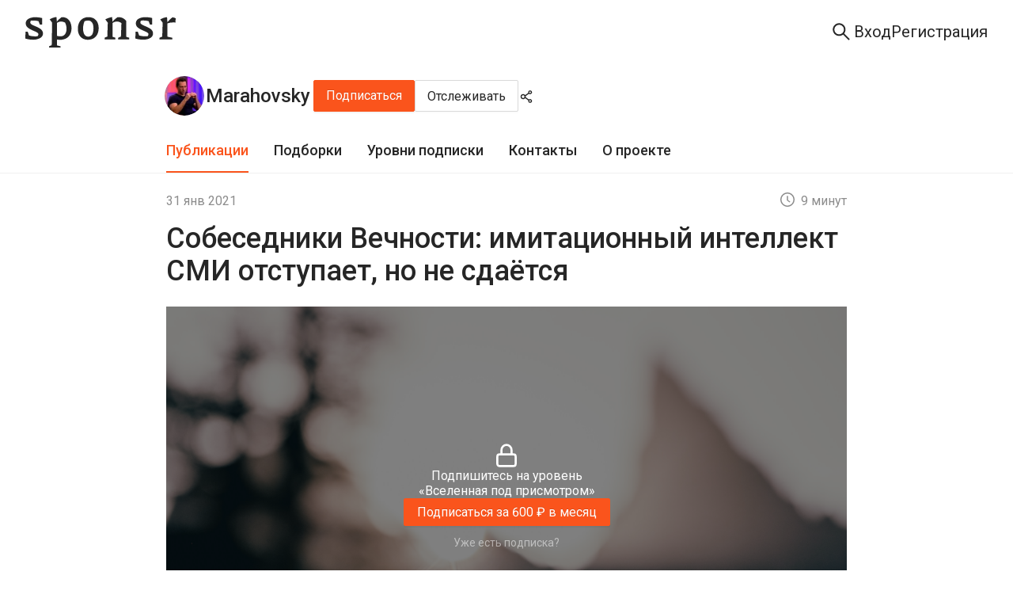

--- FILE ---
content_type: text/html; charset=utf-8
request_url: https://sponsr.ru/marahovsky/3322/Sobesedniki_Vechnosti_imitacionnyi_intellekt_SMI_otstupaet_no_ne_sdaetsya/
body_size: 36305
content:
<!DOCTYPE html><html lang="ru" prefix="og: https://ogp.me/ns#"><head><meta charSet="utf-8"/><meta name="apple-mobile-web-app-title" content="Sponsr.ru — платформа для продажи контента по подписке"/><meta name="application-name" content="Sponsr.ru — платформа для продажи контента по подписке"/><title>Собеседники Вечности: имитационный интеллект СМИ отступает, но не сдаётся | Marahovsky | Sponsr</title><meta name="description" content="Собеседники Вечности: имитационный интеллект СМИ отступает, но не сдаётся. Магистр Виктор Мараховский ежедневно и без цензуры"/><meta name="viewport" content="initial-scale=1.0, width=device-width"/><meta property="og:url" content="https://sponsr.ru/marahovsky/3322/Sobesedniki_Vechnosti_imitacionnyi_intellekt_SMI_otstupaet_no_ne_sdaetsya/"/><meta property="og:site_name" content="Sponsr"/><meta property="og:title" content="Собеседники Вечности: имитационный интеллект СМИ отступает, но не сдаётся | Marahovsky | Sponsr"/><meta property="og:description" content="Собеседники Вечности: имитационный интеллект СМИ отступает, но не сдаётся. Магистр Виктор Мараховский ежедневно и без цензуры"/><meta property="og:type" content="article"/><meta property="article:published_time" content="2021-01-31T09:13:00.000Z"/><meta name="twitter:card" content="summary_large_image"/><meta property="og:image" content="/images/projects/183/183/logo@2x.webp?1584810926000"/><link rel="canonical" href="https://sponsr.ru/marahovsky/3322/Sobesedniki_Vechnosti_imitacionnyi_intellekt_SMI_otstupaet_no_ne_sdaetsya/"/><meta name="next-head-count" content="15"/><script>(function(w,d,s,l,i){w[l]=w[l]||[];w[l].push({'gtm.start':
								new Date().getTime(),event:'gtm.js'});var f=d.getElementsByTagName(s)[0],
								j=d.createElement(s),dl=l!='dataLayer'?'&l='+l:'';j.async=true;j.src=
								'https://www.googletagmanager.com/gtm.js?id='+i+dl;f.parentNode.insertBefore(j,f);
								})(window,document,'script','dataLayer','GTM-PR5K6Z6');</script><script>
										(function(m,e,t,r,i,k,a){
											m[i]=m[i]||function(){(m[i].a=m[i].a||[]).push(arguments)};
											m[i].l=1*new Date();
											for (var j = 0; j < document.scripts.length; j++) {if (document.scripts[j].src === r) { return; }}
											k=e.createElement(t),a=e.getElementsByTagName(t)[0],k.async=1,k.src=r,a.parentNode.insertBefore(k,a)
										})(window, document,'script','https://mc.yandex.ru/metrika/tag.js', 'ym');

										ym(56106094, 'init', {webvisor:true, clickmap:true, ecommerce:"dataLayer", accurateTrackBounce:true, trackLinks:true});
									</script><noscript><div><img src="https://mc.yandex.ru/watch/56106094" style="position:absolute;left:-9999px" alt=""/></div></noscript><meta charSet="utf-8"/><link rel="apple-touch-icon" sizes="57x57" href="/img/fav/sponsr/apple-icon-57x57.png"/><link rel="apple-touch-icon" sizes="60x60" href="/img/fav/sponsr/apple-icon-60x60.png"/><link rel="apple-touch-icon" sizes="72x72" href="/img/fav/sponsr/apple-icon-72x72.png"/><link rel="apple-touch-icon" sizes="76x76" href="/img/fav/sponsr/apple-icon-76x76.png"/><link rel="apple-touch-icon" sizes="114x114" href="/img/fav/sponsr/apple-icon-114x114.png"/><link rel="apple-touch-icon" sizes="120x120" href="/img/fav/sponsr/apple-icon-120x120.png"/><link rel="apple-touch-icon" sizes="144x144" href="/img/fav/sponsr/apple-icon-144x144.png"/><link rel="apple-touch-icon" sizes="152x152" href="/img/fav/sponsr/apple-icon-152x152.png"/><link rel="apple-touch-icon" sizes="180x180" href="/img/fav/sponsr/apple-icon-180x180.png"/><link rel="icon" type="image/png" sizes="32x32" href="/img/fav/sponsr/favicon-32x32.png"/><link rel="icon" type="image/png" sizes="16x16" href="/img/fav/sponsr/favicon-16x16.png"/><link rel="manifest" href="/img/fav/sponsr/manifest.json"/><link rel="preconnect" href="https://fonts.gstatic.com" crossorigin /><link rel="preload" href="/_next/static/css/afbb5b1f364b7c8b.css" as="style"/><link rel="stylesheet" href="/_next/static/css/afbb5b1f364b7c8b.css" data-n-g=""/><link rel="preload" href="/_next/static/css/a012dd8b07fd591e.css" as="style"/><link rel="stylesheet" href="/_next/static/css/a012dd8b07fd591e.css" data-n-p=""/><link rel="preload" href="/_next/static/css/003de6a5ba1d7396.css" as="style"/><link rel="stylesheet" href="/_next/static/css/003de6a5ba1d7396.css" data-n-p=""/><link rel="preload" href="/_next/static/css/f8faced9fc15ea6c.css" as="style"/><link rel="stylesheet" href="/_next/static/css/f8faced9fc15ea6c.css" data-n-p=""/><link rel="preload" href="/_next/static/css/69a7f144d10738cb.css" as="style"/><link rel="stylesheet" href="/_next/static/css/69a7f144d10738cb.css" data-n-p=""/><noscript data-n-css=""></noscript><script defer="" nomodule="" src="/_next/static/chunks/polyfills-42372ed130431b0a.js"></script><script src="/_next/static/chunks/webpack-1a559859c5448954.js" defer=""></script><script src="/_next/static/chunks/framework-945b357d4a851f4b.js" defer=""></script><script src="/_next/static/chunks/main-fe4cd41e15be118e.js" defer=""></script><script src="/_next/static/chunks/pages/_app-d4a2a621f249dc3b.js" defer=""></script><script src="/_next/static/chunks/2852872c-d235e4d7000b69d7.js" defer=""></script><script src="/_next/static/chunks/f1b7312e-789b66262cc92505.js" defer=""></script><script src="/_next/static/chunks/d59bccd2-1536bfeb64acbb30.js" defer=""></script><script src="/_next/static/chunks/6184-086701a9693f0034.js" defer=""></script><script src="/_next/static/chunks/8475-8fee84ff695808fe.js" defer=""></script><script src="/_next/static/chunks/2618-97ea36aab8ecbee7.js" defer=""></script><script src="/_next/static/chunks/7348-b4a4fd9009c95389.js" defer=""></script><script src="/_next/static/chunks/5419-72b0fd236348edca.js" defer=""></script><script src="/_next/static/chunks/992-c125ab544d1f965b.js" defer=""></script><script src="/_next/static/chunks/5848-81e5507c7e9ecf78.js" defer=""></script><script src="/_next/static/chunks/7685-4016919b45d984da.js" defer=""></script><script src="/_next/static/chunks/4875-a13b3450727f8d41.js" defer=""></script><script src="/_next/static/chunks/9288-4148fa80b4354681.js" defer=""></script><script src="/_next/static/chunks/pages/project/%5BprojectUrl%5D/%5BpostId%5D/%5BpostTitle%5D-2002ee2cf819d636.js" defer=""></script><script src="/_next/static/S8-j9PMqIa7WAwPvEsrm1/_buildManifest.js" defer=""></script><script src="/_next/static/S8-j9PMqIa7WAwPvEsrm1/_ssgManifest.js" defer=""></script><style data-href="https://fonts.googleapis.com/css?family=Roboto:300,400,500,700&display=swap">@font-face{font-family:'Roboto';font-style:normal;font-weight:300;font-stretch:normal;font-display:swap;src:url(https://fonts.gstatic.com/l/font?kit=KFOMCnqEu92Fr1ME7kSn66aGLdTylUAMQXC89YmC2DPNWuaabVmUiAw&skey=a0a0114a1dcab3ac&v=v50) format('woff')}@font-face{font-family:'Roboto';font-style:normal;font-weight:400;font-stretch:normal;font-display:swap;src:url(https://fonts.gstatic.com/l/font?kit=KFOMCnqEu92Fr1ME7kSn66aGLdTylUAMQXC89YmC2DPNWubEbVmUiAw&skey=a0a0114a1dcab3ac&v=v50) format('woff')}@font-face{font-family:'Roboto';font-style:normal;font-weight:500;font-stretch:normal;font-display:swap;src:url(https://fonts.gstatic.com/l/font?kit=KFOMCnqEu92Fr1ME7kSn66aGLdTylUAMQXC89YmC2DPNWub2bVmUiAw&skey=a0a0114a1dcab3ac&v=v50) format('woff')}@font-face{font-family:'Roboto';font-style:normal;font-weight:700;font-stretch:normal;font-display:swap;src:url(https://fonts.gstatic.com/l/font?kit=KFOMCnqEu92Fr1ME7kSn66aGLdTylUAMQXC89YmC2DPNWuYjalmUiAw&skey=a0a0114a1dcab3ac&v=v50) format('woff')}@font-face{font-family:'Roboto';font-style:normal;font-weight:300;font-stretch:100%;font-display:swap;src:url(https://fonts.gstatic.com/s/roboto/v50/KFO7CnqEu92Fr1ME7kSn66aGLdTylUAMa3GUBHMdazTgWw.woff2) format('woff2');unicode-range:U+0460-052F,U+1C80-1C8A,U+20B4,U+2DE0-2DFF,U+A640-A69F,U+FE2E-FE2F}@font-face{font-family:'Roboto';font-style:normal;font-weight:300;font-stretch:100%;font-display:swap;src:url(https://fonts.gstatic.com/s/roboto/v50/KFO7CnqEu92Fr1ME7kSn66aGLdTylUAMa3iUBHMdazTgWw.woff2) format('woff2');unicode-range:U+0301,U+0400-045F,U+0490-0491,U+04B0-04B1,U+2116}@font-face{font-family:'Roboto';font-style:normal;font-weight:300;font-stretch:100%;font-display:swap;src:url(https://fonts.gstatic.com/s/roboto/v50/KFO7CnqEu92Fr1ME7kSn66aGLdTylUAMa3CUBHMdazTgWw.woff2) format('woff2');unicode-range:U+1F00-1FFF}@font-face{font-family:'Roboto';font-style:normal;font-weight:300;font-stretch:100%;font-display:swap;src:url(https://fonts.gstatic.com/s/roboto/v50/KFO7CnqEu92Fr1ME7kSn66aGLdTylUAMa3-UBHMdazTgWw.woff2) format('woff2');unicode-range:U+0370-0377,U+037A-037F,U+0384-038A,U+038C,U+038E-03A1,U+03A3-03FF}@font-face{font-family:'Roboto';font-style:normal;font-weight:300;font-stretch:100%;font-display:swap;src:url(https://fonts.gstatic.com/s/roboto/v50/KFO7CnqEu92Fr1ME7kSn66aGLdTylUAMawCUBHMdazTgWw.woff2) format('woff2');unicode-range:U+0302-0303,U+0305,U+0307-0308,U+0310,U+0312,U+0315,U+031A,U+0326-0327,U+032C,U+032F-0330,U+0332-0333,U+0338,U+033A,U+0346,U+034D,U+0391-03A1,U+03A3-03A9,U+03B1-03C9,U+03D1,U+03D5-03D6,U+03F0-03F1,U+03F4-03F5,U+2016-2017,U+2034-2038,U+203C,U+2040,U+2043,U+2047,U+2050,U+2057,U+205F,U+2070-2071,U+2074-208E,U+2090-209C,U+20D0-20DC,U+20E1,U+20E5-20EF,U+2100-2112,U+2114-2115,U+2117-2121,U+2123-214F,U+2190,U+2192,U+2194-21AE,U+21B0-21E5,U+21F1-21F2,U+21F4-2211,U+2213-2214,U+2216-22FF,U+2308-230B,U+2310,U+2319,U+231C-2321,U+2336-237A,U+237C,U+2395,U+239B-23B7,U+23D0,U+23DC-23E1,U+2474-2475,U+25AF,U+25B3,U+25B7,U+25BD,U+25C1,U+25CA,U+25CC,U+25FB,U+266D-266F,U+27C0-27FF,U+2900-2AFF,U+2B0E-2B11,U+2B30-2B4C,U+2BFE,U+3030,U+FF5B,U+FF5D,U+1D400-1D7FF,U+1EE00-1EEFF}@font-face{font-family:'Roboto';font-style:normal;font-weight:300;font-stretch:100%;font-display:swap;src:url(https://fonts.gstatic.com/s/roboto/v50/KFO7CnqEu92Fr1ME7kSn66aGLdTylUAMaxKUBHMdazTgWw.woff2) format('woff2');unicode-range:U+0001-000C,U+000E-001F,U+007F-009F,U+20DD-20E0,U+20E2-20E4,U+2150-218F,U+2190,U+2192,U+2194-2199,U+21AF,U+21E6-21F0,U+21F3,U+2218-2219,U+2299,U+22C4-22C6,U+2300-243F,U+2440-244A,U+2460-24FF,U+25A0-27BF,U+2800-28FF,U+2921-2922,U+2981,U+29BF,U+29EB,U+2B00-2BFF,U+4DC0-4DFF,U+FFF9-FFFB,U+10140-1018E,U+10190-1019C,U+101A0,U+101D0-101FD,U+102E0-102FB,U+10E60-10E7E,U+1D2C0-1D2D3,U+1D2E0-1D37F,U+1F000-1F0FF,U+1F100-1F1AD,U+1F1E6-1F1FF,U+1F30D-1F30F,U+1F315,U+1F31C,U+1F31E,U+1F320-1F32C,U+1F336,U+1F378,U+1F37D,U+1F382,U+1F393-1F39F,U+1F3A7-1F3A8,U+1F3AC-1F3AF,U+1F3C2,U+1F3C4-1F3C6,U+1F3CA-1F3CE,U+1F3D4-1F3E0,U+1F3ED,U+1F3F1-1F3F3,U+1F3F5-1F3F7,U+1F408,U+1F415,U+1F41F,U+1F426,U+1F43F,U+1F441-1F442,U+1F444,U+1F446-1F449,U+1F44C-1F44E,U+1F453,U+1F46A,U+1F47D,U+1F4A3,U+1F4B0,U+1F4B3,U+1F4B9,U+1F4BB,U+1F4BF,U+1F4C8-1F4CB,U+1F4D6,U+1F4DA,U+1F4DF,U+1F4E3-1F4E6,U+1F4EA-1F4ED,U+1F4F7,U+1F4F9-1F4FB,U+1F4FD-1F4FE,U+1F503,U+1F507-1F50B,U+1F50D,U+1F512-1F513,U+1F53E-1F54A,U+1F54F-1F5FA,U+1F610,U+1F650-1F67F,U+1F687,U+1F68D,U+1F691,U+1F694,U+1F698,U+1F6AD,U+1F6B2,U+1F6B9-1F6BA,U+1F6BC,U+1F6C6-1F6CF,U+1F6D3-1F6D7,U+1F6E0-1F6EA,U+1F6F0-1F6F3,U+1F6F7-1F6FC,U+1F700-1F7FF,U+1F800-1F80B,U+1F810-1F847,U+1F850-1F859,U+1F860-1F887,U+1F890-1F8AD,U+1F8B0-1F8BB,U+1F8C0-1F8C1,U+1F900-1F90B,U+1F93B,U+1F946,U+1F984,U+1F996,U+1F9E9,U+1FA00-1FA6F,U+1FA70-1FA7C,U+1FA80-1FA89,U+1FA8F-1FAC6,U+1FACE-1FADC,U+1FADF-1FAE9,U+1FAF0-1FAF8,U+1FB00-1FBFF}@font-face{font-family:'Roboto';font-style:normal;font-weight:300;font-stretch:100%;font-display:swap;src:url(https://fonts.gstatic.com/s/roboto/v50/KFO7CnqEu92Fr1ME7kSn66aGLdTylUAMa3OUBHMdazTgWw.woff2) format('woff2');unicode-range:U+0102-0103,U+0110-0111,U+0128-0129,U+0168-0169,U+01A0-01A1,U+01AF-01B0,U+0300-0301,U+0303-0304,U+0308-0309,U+0323,U+0329,U+1EA0-1EF9,U+20AB}@font-face{font-family:'Roboto';font-style:normal;font-weight:300;font-stretch:100%;font-display:swap;src:url(https://fonts.gstatic.com/s/roboto/v50/KFO7CnqEu92Fr1ME7kSn66aGLdTylUAMa3KUBHMdazTgWw.woff2) format('woff2');unicode-range:U+0100-02BA,U+02BD-02C5,U+02C7-02CC,U+02CE-02D7,U+02DD-02FF,U+0304,U+0308,U+0329,U+1D00-1DBF,U+1E00-1E9F,U+1EF2-1EFF,U+2020,U+20A0-20AB,U+20AD-20C0,U+2113,U+2C60-2C7F,U+A720-A7FF}@font-face{font-family:'Roboto';font-style:normal;font-weight:300;font-stretch:100%;font-display:swap;src:url(https://fonts.gstatic.com/s/roboto/v50/KFO7CnqEu92Fr1ME7kSn66aGLdTylUAMa3yUBHMdazQ.woff2) format('woff2');unicode-range:U+0000-00FF,U+0131,U+0152-0153,U+02BB-02BC,U+02C6,U+02DA,U+02DC,U+0304,U+0308,U+0329,U+2000-206F,U+20AC,U+2122,U+2191,U+2193,U+2212,U+2215,U+FEFF,U+FFFD}@font-face{font-family:'Roboto';font-style:normal;font-weight:400;font-stretch:100%;font-display:swap;src:url(https://fonts.gstatic.com/s/roboto/v50/KFO7CnqEu92Fr1ME7kSn66aGLdTylUAMa3GUBHMdazTgWw.woff2) format('woff2');unicode-range:U+0460-052F,U+1C80-1C8A,U+20B4,U+2DE0-2DFF,U+A640-A69F,U+FE2E-FE2F}@font-face{font-family:'Roboto';font-style:normal;font-weight:400;font-stretch:100%;font-display:swap;src:url(https://fonts.gstatic.com/s/roboto/v50/KFO7CnqEu92Fr1ME7kSn66aGLdTylUAMa3iUBHMdazTgWw.woff2) format('woff2');unicode-range:U+0301,U+0400-045F,U+0490-0491,U+04B0-04B1,U+2116}@font-face{font-family:'Roboto';font-style:normal;font-weight:400;font-stretch:100%;font-display:swap;src:url(https://fonts.gstatic.com/s/roboto/v50/KFO7CnqEu92Fr1ME7kSn66aGLdTylUAMa3CUBHMdazTgWw.woff2) format('woff2');unicode-range:U+1F00-1FFF}@font-face{font-family:'Roboto';font-style:normal;font-weight:400;font-stretch:100%;font-display:swap;src:url(https://fonts.gstatic.com/s/roboto/v50/KFO7CnqEu92Fr1ME7kSn66aGLdTylUAMa3-UBHMdazTgWw.woff2) format('woff2');unicode-range:U+0370-0377,U+037A-037F,U+0384-038A,U+038C,U+038E-03A1,U+03A3-03FF}@font-face{font-family:'Roboto';font-style:normal;font-weight:400;font-stretch:100%;font-display:swap;src:url(https://fonts.gstatic.com/s/roboto/v50/KFO7CnqEu92Fr1ME7kSn66aGLdTylUAMawCUBHMdazTgWw.woff2) format('woff2');unicode-range:U+0302-0303,U+0305,U+0307-0308,U+0310,U+0312,U+0315,U+031A,U+0326-0327,U+032C,U+032F-0330,U+0332-0333,U+0338,U+033A,U+0346,U+034D,U+0391-03A1,U+03A3-03A9,U+03B1-03C9,U+03D1,U+03D5-03D6,U+03F0-03F1,U+03F4-03F5,U+2016-2017,U+2034-2038,U+203C,U+2040,U+2043,U+2047,U+2050,U+2057,U+205F,U+2070-2071,U+2074-208E,U+2090-209C,U+20D0-20DC,U+20E1,U+20E5-20EF,U+2100-2112,U+2114-2115,U+2117-2121,U+2123-214F,U+2190,U+2192,U+2194-21AE,U+21B0-21E5,U+21F1-21F2,U+21F4-2211,U+2213-2214,U+2216-22FF,U+2308-230B,U+2310,U+2319,U+231C-2321,U+2336-237A,U+237C,U+2395,U+239B-23B7,U+23D0,U+23DC-23E1,U+2474-2475,U+25AF,U+25B3,U+25B7,U+25BD,U+25C1,U+25CA,U+25CC,U+25FB,U+266D-266F,U+27C0-27FF,U+2900-2AFF,U+2B0E-2B11,U+2B30-2B4C,U+2BFE,U+3030,U+FF5B,U+FF5D,U+1D400-1D7FF,U+1EE00-1EEFF}@font-face{font-family:'Roboto';font-style:normal;font-weight:400;font-stretch:100%;font-display:swap;src:url(https://fonts.gstatic.com/s/roboto/v50/KFO7CnqEu92Fr1ME7kSn66aGLdTylUAMaxKUBHMdazTgWw.woff2) format('woff2');unicode-range:U+0001-000C,U+000E-001F,U+007F-009F,U+20DD-20E0,U+20E2-20E4,U+2150-218F,U+2190,U+2192,U+2194-2199,U+21AF,U+21E6-21F0,U+21F3,U+2218-2219,U+2299,U+22C4-22C6,U+2300-243F,U+2440-244A,U+2460-24FF,U+25A0-27BF,U+2800-28FF,U+2921-2922,U+2981,U+29BF,U+29EB,U+2B00-2BFF,U+4DC0-4DFF,U+FFF9-FFFB,U+10140-1018E,U+10190-1019C,U+101A0,U+101D0-101FD,U+102E0-102FB,U+10E60-10E7E,U+1D2C0-1D2D3,U+1D2E0-1D37F,U+1F000-1F0FF,U+1F100-1F1AD,U+1F1E6-1F1FF,U+1F30D-1F30F,U+1F315,U+1F31C,U+1F31E,U+1F320-1F32C,U+1F336,U+1F378,U+1F37D,U+1F382,U+1F393-1F39F,U+1F3A7-1F3A8,U+1F3AC-1F3AF,U+1F3C2,U+1F3C4-1F3C6,U+1F3CA-1F3CE,U+1F3D4-1F3E0,U+1F3ED,U+1F3F1-1F3F3,U+1F3F5-1F3F7,U+1F408,U+1F415,U+1F41F,U+1F426,U+1F43F,U+1F441-1F442,U+1F444,U+1F446-1F449,U+1F44C-1F44E,U+1F453,U+1F46A,U+1F47D,U+1F4A3,U+1F4B0,U+1F4B3,U+1F4B9,U+1F4BB,U+1F4BF,U+1F4C8-1F4CB,U+1F4D6,U+1F4DA,U+1F4DF,U+1F4E3-1F4E6,U+1F4EA-1F4ED,U+1F4F7,U+1F4F9-1F4FB,U+1F4FD-1F4FE,U+1F503,U+1F507-1F50B,U+1F50D,U+1F512-1F513,U+1F53E-1F54A,U+1F54F-1F5FA,U+1F610,U+1F650-1F67F,U+1F687,U+1F68D,U+1F691,U+1F694,U+1F698,U+1F6AD,U+1F6B2,U+1F6B9-1F6BA,U+1F6BC,U+1F6C6-1F6CF,U+1F6D3-1F6D7,U+1F6E0-1F6EA,U+1F6F0-1F6F3,U+1F6F7-1F6FC,U+1F700-1F7FF,U+1F800-1F80B,U+1F810-1F847,U+1F850-1F859,U+1F860-1F887,U+1F890-1F8AD,U+1F8B0-1F8BB,U+1F8C0-1F8C1,U+1F900-1F90B,U+1F93B,U+1F946,U+1F984,U+1F996,U+1F9E9,U+1FA00-1FA6F,U+1FA70-1FA7C,U+1FA80-1FA89,U+1FA8F-1FAC6,U+1FACE-1FADC,U+1FADF-1FAE9,U+1FAF0-1FAF8,U+1FB00-1FBFF}@font-face{font-family:'Roboto';font-style:normal;font-weight:400;font-stretch:100%;font-display:swap;src:url(https://fonts.gstatic.com/s/roboto/v50/KFO7CnqEu92Fr1ME7kSn66aGLdTylUAMa3OUBHMdazTgWw.woff2) format('woff2');unicode-range:U+0102-0103,U+0110-0111,U+0128-0129,U+0168-0169,U+01A0-01A1,U+01AF-01B0,U+0300-0301,U+0303-0304,U+0308-0309,U+0323,U+0329,U+1EA0-1EF9,U+20AB}@font-face{font-family:'Roboto';font-style:normal;font-weight:400;font-stretch:100%;font-display:swap;src:url(https://fonts.gstatic.com/s/roboto/v50/KFO7CnqEu92Fr1ME7kSn66aGLdTylUAMa3KUBHMdazTgWw.woff2) format('woff2');unicode-range:U+0100-02BA,U+02BD-02C5,U+02C7-02CC,U+02CE-02D7,U+02DD-02FF,U+0304,U+0308,U+0329,U+1D00-1DBF,U+1E00-1E9F,U+1EF2-1EFF,U+2020,U+20A0-20AB,U+20AD-20C0,U+2113,U+2C60-2C7F,U+A720-A7FF}@font-face{font-family:'Roboto';font-style:normal;font-weight:400;font-stretch:100%;font-display:swap;src:url(https://fonts.gstatic.com/s/roboto/v50/KFO7CnqEu92Fr1ME7kSn66aGLdTylUAMa3yUBHMdazQ.woff2) format('woff2');unicode-range:U+0000-00FF,U+0131,U+0152-0153,U+02BB-02BC,U+02C6,U+02DA,U+02DC,U+0304,U+0308,U+0329,U+2000-206F,U+20AC,U+2122,U+2191,U+2193,U+2212,U+2215,U+FEFF,U+FFFD}@font-face{font-family:'Roboto';font-style:normal;font-weight:500;font-stretch:100%;font-display:swap;src:url(https://fonts.gstatic.com/s/roboto/v50/KFO7CnqEu92Fr1ME7kSn66aGLdTylUAMa3GUBHMdazTgWw.woff2) format('woff2');unicode-range:U+0460-052F,U+1C80-1C8A,U+20B4,U+2DE0-2DFF,U+A640-A69F,U+FE2E-FE2F}@font-face{font-family:'Roboto';font-style:normal;font-weight:500;font-stretch:100%;font-display:swap;src:url(https://fonts.gstatic.com/s/roboto/v50/KFO7CnqEu92Fr1ME7kSn66aGLdTylUAMa3iUBHMdazTgWw.woff2) format('woff2');unicode-range:U+0301,U+0400-045F,U+0490-0491,U+04B0-04B1,U+2116}@font-face{font-family:'Roboto';font-style:normal;font-weight:500;font-stretch:100%;font-display:swap;src:url(https://fonts.gstatic.com/s/roboto/v50/KFO7CnqEu92Fr1ME7kSn66aGLdTylUAMa3CUBHMdazTgWw.woff2) format('woff2');unicode-range:U+1F00-1FFF}@font-face{font-family:'Roboto';font-style:normal;font-weight:500;font-stretch:100%;font-display:swap;src:url(https://fonts.gstatic.com/s/roboto/v50/KFO7CnqEu92Fr1ME7kSn66aGLdTylUAMa3-UBHMdazTgWw.woff2) format('woff2');unicode-range:U+0370-0377,U+037A-037F,U+0384-038A,U+038C,U+038E-03A1,U+03A3-03FF}@font-face{font-family:'Roboto';font-style:normal;font-weight:500;font-stretch:100%;font-display:swap;src:url(https://fonts.gstatic.com/s/roboto/v50/KFO7CnqEu92Fr1ME7kSn66aGLdTylUAMawCUBHMdazTgWw.woff2) format('woff2');unicode-range:U+0302-0303,U+0305,U+0307-0308,U+0310,U+0312,U+0315,U+031A,U+0326-0327,U+032C,U+032F-0330,U+0332-0333,U+0338,U+033A,U+0346,U+034D,U+0391-03A1,U+03A3-03A9,U+03B1-03C9,U+03D1,U+03D5-03D6,U+03F0-03F1,U+03F4-03F5,U+2016-2017,U+2034-2038,U+203C,U+2040,U+2043,U+2047,U+2050,U+2057,U+205F,U+2070-2071,U+2074-208E,U+2090-209C,U+20D0-20DC,U+20E1,U+20E5-20EF,U+2100-2112,U+2114-2115,U+2117-2121,U+2123-214F,U+2190,U+2192,U+2194-21AE,U+21B0-21E5,U+21F1-21F2,U+21F4-2211,U+2213-2214,U+2216-22FF,U+2308-230B,U+2310,U+2319,U+231C-2321,U+2336-237A,U+237C,U+2395,U+239B-23B7,U+23D0,U+23DC-23E1,U+2474-2475,U+25AF,U+25B3,U+25B7,U+25BD,U+25C1,U+25CA,U+25CC,U+25FB,U+266D-266F,U+27C0-27FF,U+2900-2AFF,U+2B0E-2B11,U+2B30-2B4C,U+2BFE,U+3030,U+FF5B,U+FF5D,U+1D400-1D7FF,U+1EE00-1EEFF}@font-face{font-family:'Roboto';font-style:normal;font-weight:500;font-stretch:100%;font-display:swap;src:url(https://fonts.gstatic.com/s/roboto/v50/KFO7CnqEu92Fr1ME7kSn66aGLdTylUAMaxKUBHMdazTgWw.woff2) format('woff2');unicode-range:U+0001-000C,U+000E-001F,U+007F-009F,U+20DD-20E0,U+20E2-20E4,U+2150-218F,U+2190,U+2192,U+2194-2199,U+21AF,U+21E6-21F0,U+21F3,U+2218-2219,U+2299,U+22C4-22C6,U+2300-243F,U+2440-244A,U+2460-24FF,U+25A0-27BF,U+2800-28FF,U+2921-2922,U+2981,U+29BF,U+29EB,U+2B00-2BFF,U+4DC0-4DFF,U+FFF9-FFFB,U+10140-1018E,U+10190-1019C,U+101A0,U+101D0-101FD,U+102E0-102FB,U+10E60-10E7E,U+1D2C0-1D2D3,U+1D2E0-1D37F,U+1F000-1F0FF,U+1F100-1F1AD,U+1F1E6-1F1FF,U+1F30D-1F30F,U+1F315,U+1F31C,U+1F31E,U+1F320-1F32C,U+1F336,U+1F378,U+1F37D,U+1F382,U+1F393-1F39F,U+1F3A7-1F3A8,U+1F3AC-1F3AF,U+1F3C2,U+1F3C4-1F3C6,U+1F3CA-1F3CE,U+1F3D4-1F3E0,U+1F3ED,U+1F3F1-1F3F3,U+1F3F5-1F3F7,U+1F408,U+1F415,U+1F41F,U+1F426,U+1F43F,U+1F441-1F442,U+1F444,U+1F446-1F449,U+1F44C-1F44E,U+1F453,U+1F46A,U+1F47D,U+1F4A3,U+1F4B0,U+1F4B3,U+1F4B9,U+1F4BB,U+1F4BF,U+1F4C8-1F4CB,U+1F4D6,U+1F4DA,U+1F4DF,U+1F4E3-1F4E6,U+1F4EA-1F4ED,U+1F4F7,U+1F4F9-1F4FB,U+1F4FD-1F4FE,U+1F503,U+1F507-1F50B,U+1F50D,U+1F512-1F513,U+1F53E-1F54A,U+1F54F-1F5FA,U+1F610,U+1F650-1F67F,U+1F687,U+1F68D,U+1F691,U+1F694,U+1F698,U+1F6AD,U+1F6B2,U+1F6B9-1F6BA,U+1F6BC,U+1F6C6-1F6CF,U+1F6D3-1F6D7,U+1F6E0-1F6EA,U+1F6F0-1F6F3,U+1F6F7-1F6FC,U+1F700-1F7FF,U+1F800-1F80B,U+1F810-1F847,U+1F850-1F859,U+1F860-1F887,U+1F890-1F8AD,U+1F8B0-1F8BB,U+1F8C0-1F8C1,U+1F900-1F90B,U+1F93B,U+1F946,U+1F984,U+1F996,U+1F9E9,U+1FA00-1FA6F,U+1FA70-1FA7C,U+1FA80-1FA89,U+1FA8F-1FAC6,U+1FACE-1FADC,U+1FADF-1FAE9,U+1FAF0-1FAF8,U+1FB00-1FBFF}@font-face{font-family:'Roboto';font-style:normal;font-weight:500;font-stretch:100%;font-display:swap;src:url(https://fonts.gstatic.com/s/roboto/v50/KFO7CnqEu92Fr1ME7kSn66aGLdTylUAMa3OUBHMdazTgWw.woff2) format('woff2');unicode-range:U+0102-0103,U+0110-0111,U+0128-0129,U+0168-0169,U+01A0-01A1,U+01AF-01B0,U+0300-0301,U+0303-0304,U+0308-0309,U+0323,U+0329,U+1EA0-1EF9,U+20AB}@font-face{font-family:'Roboto';font-style:normal;font-weight:500;font-stretch:100%;font-display:swap;src:url(https://fonts.gstatic.com/s/roboto/v50/KFO7CnqEu92Fr1ME7kSn66aGLdTylUAMa3KUBHMdazTgWw.woff2) format('woff2');unicode-range:U+0100-02BA,U+02BD-02C5,U+02C7-02CC,U+02CE-02D7,U+02DD-02FF,U+0304,U+0308,U+0329,U+1D00-1DBF,U+1E00-1E9F,U+1EF2-1EFF,U+2020,U+20A0-20AB,U+20AD-20C0,U+2113,U+2C60-2C7F,U+A720-A7FF}@font-face{font-family:'Roboto';font-style:normal;font-weight:500;font-stretch:100%;font-display:swap;src:url(https://fonts.gstatic.com/s/roboto/v50/KFO7CnqEu92Fr1ME7kSn66aGLdTylUAMa3yUBHMdazQ.woff2) format('woff2');unicode-range:U+0000-00FF,U+0131,U+0152-0153,U+02BB-02BC,U+02C6,U+02DA,U+02DC,U+0304,U+0308,U+0329,U+2000-206F,U+20AC,U+2122,U+2191,U+2193,U+2212,U+2215,U+FEFF,U+FFFD}@font-face{font-family:'Roboto';font-style:normal;font-weight:700;font-stretch:100%;font-display:swap;src:url(https://fonts.gstatic.com/s/roboto/v50/KFO7CnqEu92Fr1ME7kSn66aGLdTylUAMa3GUBHMdazTgWw.woff2) format('woff2');unicode-range:U+0460-052F,U+1C80-1C8A,U+20B4,U+2DE0-2DFF,U+A640-A69F,U+FE2E-FE2F}@font-face{font-family:'Roboto';font-style:normal;font-weight:700;font-stretch:100%;font-display:swap;src:url(https://fonts.gstatic.com/s/roboto/v50/KFO7CnqEu92Fr1ME7kSn66aGLdTylUAMa3iUBHMdazTgWw.woff2) format('woff2');unicode-range:U+0301,U+0400-045F,U+0490-0491,U+04B0-04B1,U+2116}@font-face{font-family:'Roboto';font-style:normal;font-weight:700;font-stretch:100%;font-display:swap;src:url(https://fonts.gstatic.com/s/roboto/v50/KFO7CnqEu92Fr1ME7kSn66aGLdTylUAMa3CUBHMdazTgWw.woff2) format('woff2');unicode-range:U+1F00-1FFF}@font-face{font-family:'Roboto';font-style:normal;font-weight:700;font-stretch:100%;font-display:swap;src:url(https://fonts.gstatic.com/s/roboto/v50/KFO7CnqEu92Fr1ME7kSn66aGLdTylUAMa3-UBHMdazTgWw.woff2) format('woff2');unicode-range:U+0370-0377,U+037A-037F,U+0384-038A,U+038C,U+038E-03A1,U+03A3-03FF}@font-face{font-family:'Roboto';font-style:normal;font-weight:700;font-stretch:100%;font-display:swap;src:url(https://fonts.gstatic.com/s/roboto/v50/KFO7CnqEu92Fr1ME7kSn66aGLdTylUAMawCUBHMdazTgWw.woff2) format('woff2');unicode-range:U+0302-0303,U+0305,U+0307-0308,U+0310,U+0312,U+0315,U+031A,U+0326-0327,U+032C,U+032F-0330,U+0332-0333,U+0338,U+033A,U+0346,U+034D,U+0391-03A1,U+03A3-03A9,U+03B1-03C9,U+03D1,U+03D5-03D6,U+03F0-03F1,U+03F4-03F5,U+2016-2017,U+2034-2038,U+203C,U+2040,U+2043,U+2047,U+2050,U+2057,U+205F,U+2070-2071,U+2074-208E,U+2090-209C,U+20D0-20DC,U+20E1,U+20E5-20EF,U+2100-2112,U+2114-2115,U+2117-2121,U+2123-214F,U+2190,U+2192,U+2194-21AE,U+21B0-21E5,U+21F1-21F2,U+21F4-2211,U+2213-2214,U+2216-22FF,U+2308-230B,U+2310,U+2319,U+231C-2321,U+2336-237A,U+237C,U+2395,U+239B-23B7,U+23D0,U+23DC-23E1,U+2474-2475,U+25AF,U+25B3,U+25B7,U+25BD,U+25C1,U+25CA,U+25CC,U+25FB,U+266D-266F,U+27C0-27FF,U+2900-2AFF,U+2B0E-2B11,U+2B30-2B4C,U+2BFE,U+3030,U+FF5B,U+FF5D,U+1D400-1D7FF,U+1EE00-1EEFF}@font-face{font-family:'Roboto';font-style:normal;font-weight:700;font-stretch:100%;font-display:swap;src:url(https://fonts.gstatic.com/s/roboto/v50/KFO7CnqEu92Fr1ME7kSn66aGLdTylUAMaxKUBHMdazTgWw.woff2) format('woff2');unicode-range:U+0001-000C,U+000E-001F,U+007F-009F,U+20DD-20E0,U+20E2-20E4,U+2150-218F,U+2190,U+2192,U+2194-2199,U+21AF,U+21E6-21F0,U+21F3,U+2218-2219,U+2299,U+22C4-22C6,U+2300-243F,U+2440-244A,U+2460-24FF,U+25A0-27BF,U+2800-28FF,U+2921-2922,U+2981,U+29BF,U+29EB,U+2B00-2BFF,U+4DC0-4DFF,U+FFF9-FFFB,U+10140-1018E,U+10190-1019C,U+101A0,U+101D0-101FD,U+102E0-102FB,U+10E60-10E7E,U+1D2C0-1D2D3,U+1D2E0-1D37F,U+1F000-1F0FF,U+1F100-1F1AD,U+1F1E6-1F1FF,U+1F30D-1F30F,U+1F315,U+1F31C,U+1F31E,U+1F320-1F32C,U+1F336,U+1F378,U+1F37D,U+1F382,U+1F393-1F39F,U+1F3A7-1F3A8,U+1F3AC-1F3AF,U+1F3C2,U+1F3C4-1F3C6,U+1F3CA-1F3CE,U+1F3D4-1F3E0,U+1F3ED,U+1F3F1-1F3F3,U+1F3F5-1F3F7,U+1F408,U+1F415,U+1F41F,U+1F426,U+1F43F,U+1F441-1F442,U+1F444,U+1F446-1F449,U+1F44C-1F44E,U+1F453,U+1F46A,U+1F47D,U+1F4A3,U+1F4B0,U+1F4B3,U+1F4B9,U+1F4BB,U+1F4BF,U+1F4C8-1F4CB,U+1F4D6,U+1F4DA,U+1F4DF,U+1F4E3-1F4E6,U+1F4EA-1F4ED,U+1F4F7,U+1F4F9-1F4FB,U+1F4FD-1F4FE,U+1F503,U+1F507-1F50B,U+1F50D,U+1F512-1F513,U+1F53E-1F54A,U+1F54F-1F5FA,U+1F610,U+1F650-1F67F,U+1F687,U+1F68D,U+1F691,U+1F694,U+1F698,U+1F6AD,U+1F6B2,U+1F6B9-1F6BA,U+1F6BC,U+1F6C6-1F6CF,U+1F6D3-1F6D7,U+1F6E0-1F6EA,U+1F6F0-1F6F3,U+1F6F7-1F6FC,U+1F700-1F7FF,U+1F800-1F80B,U+1F810-1F847,U+1F850-1F859,U+1F860-1F887,U+1F890-1F8AD,U+1F8B0-1F8BB,U+1F8C0-1F8C1,U+1F900-1F90B,U+1F93B,U+1F946,U+1F984,U+1F996,U+1F9E9,U+1FA00-1FA6F,U+1FA70-1FA7C,U+1FA80-1FA89,U+1FA8F-1FAC6,U+1FACE-1FADC,U+1FADF-1FAE9,U+1FAF0-1FAF8,U+1FB00-1FBFF}@font-face{font-family:'Roboto';font-style:normal;font-weight:700;font-stretch:100%;font-display:swap;src:url(https://fonts.gstatic.com/s/roboto/v50/KFO7CnqEu92Fr1ME7kSn66aGLdTylUAMa3OUBHMdazTgWw.woff2) format('woff2');unicode-range:U+0102-0103,U+0110-0111,U+0128-0129,U+0168-0169,U+01A0-01A1,U+01AF-01B0,U+0300-0301,U+0303-0304,U+0308-0309,U+0323,U+0329,U+1EA0-1EF9,U+20AB}@font-face{font-family:'Roboto';font-style:normal;font-weight:700;font-stretch:100%;font-display:swap;src:url(https://fonts.gstatic.com/s/roboto/v50/KFO7CnqEu92Fr1ME7kSn66aGLdTylUAMa3KUBHMdazTgWw.woff2) format('woff2');unicode-range:U+0100-02BA,U+02BD-02C5,U+02C7-02CC,U+02CE-02D7,U+02DD-02FF,U+0304,U+0308,U+0329,U+1D00-1DBF,U+1E00-1E9F,U+1EF2-1EFF,U+2020,U+20A0-20AB,U+20AD-20C0,U+2113,U+2C60-2C7F,U+A720-A7FF}@font-face{font-family:'Roboto';font-style:normal;font-weight:700;font-stretch:100%;font-display:swap;src:url(https://fonts.gstatic.com/s/roboto/v50/KFO7CnqEu92Fr1ME7kSn66aGLdTylUAMa3yUBHMdazQ.woff2) format('woff2');unicode-range:U+0000-00FF,U+0131,U+0152-0153,U+02BB-02BC,U+02C6,U+02DA,U+02DC,U+0304,U+0308,U+0329,U+2000-206F,U+20AC,U+2122,U+2191,U+2193,U+2212,U+2215,U+FEFF,U+FFFD}</style><style data-href="https://fonts.googleapis.com/css2?family=Piazzolla:ital,opsz,wght@0,8..30,100..900;1,8..30,100..900&display=swap">@font-face{font-family:'Piazzolla';font-style:italic;font-weight:100;font-display:swap;src:url(https://fonts.gstatic.com/l/font?kit=N0b72SlTPu5rIkWIZjVgI-TckS03oGpPETyER88Rbvi0_TzOzKcQhZqw3gY&skey=377049ff2e0de414&v=v40) format('woff')}@font-face{font-family:'Piazzolla';font-style:italic;font-weight:100;font-display:swap;src:url(https://fonts.gstatic.com/l/font?kit=N0b72SlTPu5rIkWIZjVgI-TckS03oGpPETyEV88Rbvi0_TzOzKcQhZqw3gY&skey=377049ff2e0de414&v=v40) format('woff')}@font-face{font-family:'Piazzolla';font-style:italic;font-weight:100;font-display:swap;src:url(https://fonts.gstatic.com/l/font?kit=N0b72SlTPu5rIkWIZjVgI-TckS03oGpPETyEZ88Rbvi0_TzOzKcQhZqw3gY&skey=377049ff2e0de414&v=v40) format('woff')}@font-face{font-family:'Piazzolla';font-style:italic;font-weight:100;font-display:swap;src:url(https://fonts.gstatic.com/l/font?kit=N0b72SlTPu5rIkWIZjVgI-TckS03oGpPETyEd88Rbvi0_TzOzKcQhZqw3gY&skey=377049ff2e0de414&v=v40) format('woff')}@font-face{font-family:'Piazzolla';font-style:italic;font-weight:100;font-display:swap;src:url(https://fonts.gstatic.com/l/font?kit=N0b72SlTPu5rIkWIZjVgI-TckS03oGpPETyEB88Rbvi0_TzOzKcQhZqw3gY&skey=377049ff2e0de414&v=v40) format('woff')}@font-face{font-family:'Piazzolla';font-style:italic;font-weight:100;font-display:swap;src:url(https://fonts.gstatic.com/l/font?kit=N0b72SlTPu5rIkWIZjVgI-TckS03oGpPETyEJ88Rbvi0_TzOzKcQhZqw3gY&skey=377049ff2e0de414&v=v40) format('woff')}@font-face{font-family:'Piazzolla';font-style:italic;font-weight:100;font-display:swap;src:url(https://fonts.gstatic.com/l/font?kit=N0b72SlTPu5rIkWIZjVgI-TckS03oGpPETyEx88Rbvi0_TzOzKcQhZqw3gY&skey=377049ff2e0de414&v=v40) format('woff')}@font-face{font-family:'Piazzolla';font-style:italic;font-weight:100;font-display:swap;src:url(https://fonts.gstatic.com/l/font?kit=N0b72SlTPu5rIkWIZjVgI-TckS03oGpPETyEz88Rbvi0_TzOzKcQhZqw3gY&skey=377049ff2e0de414&v=v40) format('woff')}@font-face{font-family:'Piazzolla';font-style:italic;font-weight:100;font-display:swap;src:url(https://fonts.gstatic.com/l/font?kit=N0b72SlTPu5rIkWIZjVgI-TckS03oGpPETyE188Rbvi0_TzOzKcQhZqw3gY&skey=377049ff2e0de414&v=v40) format('woff')}@font-face{font-family:'Piazzolla';font-style:italic;font-weight:100;font-display:swap;src:url(https://fonts.gstatic.com/l/font?kit=N0b72SlTPu5rIkWIZjVgI-TckS03oGpPETyE588Rbvi0_TzOzKcQhZqw3gY&skey=377049ff2e0de414&v=v40) format('woff')}@font-face{font-family:'Piazzolla';font-style:italic;font-weight:100;font-display:swap;src:url(https://fonts.gstatic.com/l/font?kit=N0b72SlTPu5rIkWIZjVgI-TckS03oGpPETyEh88Rbvi0_TzOzKcQhZqw3gY&skey=377049ff2e0de414&v=v40) format('woff')}@font-face{font-family:'Piazzolla';font-style:italic;font-weight:100;font-display:swap;src:url(https://fonts.gstatic.com/l/font?kit=N0b72SlTPu5rIkWIZjVgI-TckS03oGpPETyEp88Rbvi0_TzOzKcQhZqw3gY&skey=377049ff2e0de414&v=v40) format('woff')}@font-face{font-family:'Piazzolla';font-style:italic;font-weight:200;font-display:swap;src:url(https://fonts.gstatic.com/l/font?kit=N0b72SlTPu5rIkWIZjVgI-TckS03oGpPETyER88Rbvi0_TzOzKcQhRqx3gY&skey=377049ff2e0de414&v=v40) format('woff')}@font-face{font-family:'Piazzolla';font-style:italic;font-weight:200;font-display:swap;src:url(https://fonts.gstatic.com/l/font?kit=N0b72SlTPu5rIkWIZjVgI-TckS03oGpPETyEV88Rbvi0_TzOzKcQhRqx3gY&skey=377049ff2e0de414&v=v40) format('woff')}@font-face{font-family:'Piazzolla';font-style:italic;font-weight:200;font-display:swap;src:url(https://fonts.gstatic.com/l/font?kit=N0b72SlTPu5rIkWIZjVgI-TckS03oGpPETyEZ88Rbvi0_TzOzKcQhRqx3gY&skey=377049ff2e0de414&v=v40) format('woff')}@font-face{font-family:'Piazzolla';font-style:italic;font-weight:200;font-display:swap;src:url(https://fonts.gstatic.com/l/font?kit=N0b72SlTPu5rIkWIZjVgI-TckS03oGpPETyEd88Rbvi0_TzOzKcQhRqx3gY&skey=377049ff2e0de414&v=v40) format('woff')}@font-face{font-family:'Piazzolla';font-style:italic;font-weight:200;font-display:swap;src:url(https://fonts.gstatic.com/l/font?kit=N0b72SlTPu5rIkWIZjVgI-TckS03oGpPETyEB88Rbvi0_TzOzKcQhRqx3gY&skey=377049ff2e0de414&v=v40) format('woff')}@font-face{font-family:'Piazzolla';font-style:italic;font-weight:200;font-display:swap;src:url(https://fonts.gstatic.com/l/font?kit=N0b72SlTPu5rIkWIZjVgI-TckS03oGpPETyEJ88Rbvi0_TzOzKcQhRqx3gY&skey=377049ff2e0de414&v=v40) format('woff')}@font-face{font-family:'Piazzolla';font-style:italic;font-weight:200;font-display:swap;src:url(https://fonts.gstatic.com/l/font?kit=N0b72SlTPu5rIkWIZjVgI-TckS03oGpPETyEx88Rbvi0_TzOzKcQhRqx3gY&skey=377049ff2e0de414&v=v40) format('woff')}@font-face{font-family:'Piazzolla';font-style:italic;font-weight:200;font-display:swap;src:url(https://fonts.gstatic.com/l/font?kit=N0b72SlTPu5rIkWIZjVgI-TckS03oGpPETyEz88Rbvi0_TzOzKcQhRqx3gY&skey=377049ff2e0de414&v=v40) format('woff')}@font-face{font-family:'Piazzolla';font-style:italic;font-weight:200;font-display:swap;src:url(https://fonts.gstatic.com/l/font?kit=N0b72SlTPu5rIkWIZjVgI-TckS03oGpPETyE188Rbvi0_TzOzKcQhRqx3gY&skey=377049ff2e0de414&v=v40) format('woff')}@font-face{font-family:'Piazzolla';font-style:italic;font-weight:200;font-display:swap;src:url(https://fonts.gstatic.com/l/font?kit=N0b72SlTPu5rIkWIZjVgI-TckS03oGpPETyE588Rbvi0_TzOzKcQhRqx3gY&skey=377049ff2e0de414&v=v40) format('woff')}@font-face{font-family:'Piazzolla';font-style:italic;font-weight:200;font-display:swap;src:url(https://fonts.gstatic.com/l/font?kit=N0b72SlTPu5rIkWIZjVgI-TckS03oGpPETyEh88Rbvi0_TzOzKcQhRqx3gY&skey=377049ff2e0de414&v=v40) format('woff')}@font-face{font-family:'Piazzolla';font-style:italic;font-weight:200;font-display:swap;src:url(https://fonts.gstatic.com/l/font?kit=N0b72SlTPu5rIkWIZjVgI-TckS03oGpPETyEp88Rbvi0_TzOzKcQhRqx3gY&skey=377049ff2e0de414&v=v40) format('woff')}@font-face{font-family:'Piazzolla';font-style:italic;font-weight:300;font-display:swap;src:url(https://fonts.gstatic.com/l/font?kit=N0b72SlTPu5rIkWIZjVgI-TckS03oGpPETyER88Rbvi0_TzOzKcQhcSx3gY&skey=377049ff2e0de414&v=v40) format('woff')}@font-face{font-family:'Piazzolla';font-style:italic;font-weight:300;font-display:swap;src:url(https://fonts.gstatic.com/l/font?kit=N0b72SlTPu5rIkWIZjVgI-TckS03oGpPETyEV88Rbvi0_TzOzKcQhcSx3gY&skey=377049ff2e0de414&v=v40) format('woff')}@font-face{font-family:'Piazzolla';font-style:italic;font-weight:300;font-display:swap;src:url(https://fonts.gstatic.com/l/font?kit=N0b72SlTPu5rIkWIZjVgI-TckS03oGpPETyEZ88Rbvi0_TzOzKcQhcSx3gY&skey=377049ff2e0de414&v=v40) format('woff')}@font-face{font-family:'Piazzolla';font-style:italic;font-weight:300;font-display:swap;src:url(https://fonts.gstatic.com/l/font?kit=N0b72SlTPu5rIkWIZjVgI-TckS03oGpPETyEd88Rbvi0_TzOzKcQhcSx3gY&skey=377049ff2e0de414&v=v40) format('woff')}@font-face{font-family:'Piazzolla';font-style:italic;font-weight:300;font-display:swap;src:url(https://fonts.gstatic.com/l/font?kit=N0b72SlTPu5rIkWIZjVgI-TckS03oGpPETyEB88Rbvi0_TzOzKcQhcSx3gY&skey=377049ff2e0de414&v=v40) format('woff')}@font-face{font-family:'Piazzolla';font-style:italic;font-weight:300;font-display:swap;src:url(https://fonts.gstatic.com/l/font?kit=N0b72SlTPu5rIkWIZjVgI-TckS03oGpPETyEJ88Rbvi0_TzOzKcQhcSx3gY&skey=377049ff2e0de414&v=v40) format('woff')}@font-face{font-family:'Piazzolla';font-style:italic;font-weight:300;font-display:swap;src:url(https://fonts.gstatic.com/l/font?kit=N0b72SlTPu5rIkWIZjVgI-TckS03oGpPETyEx88Rbvi0_TzOzKcQhcSx3gY&skey=377049ff2e0de414&v=v40) format('woff')}@font-face{font-family:'Piazzolla';font-style:italic;font-weight:300;font-display:swap;src:url(https://fonts.gstatic.com/l/font?kit=N0b72SlTPu5rIkWIZjVgI-TckS03oGpPETyEz88Rbvi0_TzOzKcQhcSx3gY&skey=377049ff2e0de414&v=v40) format('woff')}@font-face{font-family:'Piazzolla';font-style:italic;font-weight:300;font-display:swap;src:url(https://fonts.gstatic.com/l/font?kit=N0b72SlTPu5rIkWIZjVgI-TckS03oGpPETyE188Rbvi0_TzOzKcQhcSx3gY&skey=377049ff2e0de414&v=v40) format('woff')}@font-face{font-family:'Piazzolla';font-style:italic;font-weight:300;font-display:swap;src:url(https://fonts.gstatic.com/l/font?kit=N0b72SlTPu5rIkWIZjVgI-TckS03oGpPETyE588Rbvi0_TzOzKcQhcSx3gY&skey=377049ff2e0de414&v=v40) format('woff')}@font-face{font-family:'Piazzolla';font-style:italic;font-weight:300;font-display:swap;src:url(https://fonts.gstatic.com/l/font?kit=N0b72SlTPu5rIkWIZjVgI-TckS03oGpPETyEh88Rbvi0_TzOzKcQhcSx3gY&skey=377049ff2e0de414&v=v40) format('woff')}@font-face{font-family:'Piazzolla';font-style:italic;font-weight:300;font-display:swap;src:url(https://fonts.gstatic.com/l/font?kit=N0b72SlTPu5rIkWIZjVgI-TckS03oGpPETyEp88Rbvi0_TzOzKcQhcSx3gY&skey=377049ff2e0de414&v=v40) format('woff')}@font-face{font-family:'Piazzolla';font-style:italic;font-weight:400;font-display:swap;src:url(https://fonts.gstatic.com/l/font?kit=N0b72SlTPu5rIkWIZjVgI-TckS03oGpPETyER88Rbvi0_TzOzKcQhZqx3gY&skey=377049ff2e0de414&v=v40) format('woff')}@font-face{font-family:'Piazzolla';font-style:italic;font-weight:400;font-display:swap;src:url(https://fonts.gstatic.com/l/font?kit=N0b72SlTPu5rIkWIZjVgI-TckS03oGpPETyEV88Rbvi0_TzOzKcQhZqx3gY&skey=377049ff2e0de414&v=v40) format('woff')}@font-face{font-family:'Piazzolla';font-style:italic;font-weight:400;font-display:swap;src:url(https://fonts.gstatic.com/l/font?kit=N0b72SlTPu5rIkWIZjVgI-TckS03oGpPETyEZ88Rbvi0_TzOzKcQhZqx3gY&skey=377049ff2e0de414&v=v40) format('woff')}@font-face{font-family:'Piazzolla';font-style:italic;font-weight:400;font-display:swap;src:url(https://fonts.gstatic.com/l/font?kit=N0b72SlTPu5rIkWIZjVgI-TckS03oGpPETyEd88Rbvi0_TzOzKcQhZqx3gY&skey=377049ff2e0de414&v=v40) format('woff')}@font-face{font-family:'Piazzolla';font-style:italic;font-weight:400;font-display:swap;src:url(https://fonts.gstatic.com/l/font?kit=N0b72SlTPu5rIkWIZjVgI-TckS03oGpPETyEB88Rbvi0_TzOzKcQhZqx3gY&skey=377049ff2e0de414&v=v40) format('woff')}@font-face{font-family:'Piazzolla';font-style:italic;font-weight:400;font-display:swap;src:url(https://fonts.gstatic.com/l/font?kit=N0b72SlTPu5rIkWIZjVgI-TckS03oGpPETyEJ88Rbvi0_TzOzKcQhZqx3gY&skey=377049ff2e0de414&v=v40) format('woff')}@font-face{font-family:'Piazzolla';font-style:italic;font-weight:400;font-display:swap;src:url(https://fonts.gstatic.com/l/font?kit=N0b72SlTPu5rIkWIZjVgI-TckS03oGpPETyEx88Rbvi0_TzOzKcQhZqx3gY&skey=377049ff2e0de414&v=v40) format('woff')}@font-face{font-family:'Piazzolla';font-style:italic;font-weight:400;font-display:swap;src:url(https://fonts.gstatic.com/l/font?kit=N0b72SlTPu5rIkWIZjVgI-TckS03oGpPETyEz88Rbvi0_TzOzKcQhZqx3gY&skey=377049ff2e0de414&v=v40) format('woff')}@font-face{font-family:'Piazzolla';font-style:italic;font-weight:400;font-display:swap;src:url(https://fonts.gstatic.com/l/font?kit=N0b72SlTPu5rIkWIZjVgI-TckS03oGpPETyE188Rbvi0_TzOzKcQhZqx3gY&skey=377049ff2e0de414&v=v40) format('woff')}@font-face{font-family:'Piazzolla';font-style:italic;font-weight:400;font-display:swap;src:url(https://fonts.gstatic.com/l/font?kit=N0b72SlTPu5rIkWIZjVgI-TckS03oGpPETyE588Rbvi0_TzOzKcQhZqx3gY&skey=377049ff2e0de414&v=v40) format('woff')}@font-face{font-family:'Piazzolla';font-style:italic;font-weight:400;font-display:swap;src:url(https://fonts.gstatic.com/l/font?kit=N0b72SlTPu5rIkWIZjVgI-TckS03oGpPETyEh88Rbvi0_TzOzKcQhZqx3gY&skey=377049ff2e0de414&v=v40) format('woff')}@font-face{font-family:'Piazzolla';font-style:italic;font-weight:400;font-display:swap;src:url(https://fonts.gstatic.com/l/font?kit=N0b72SlTPu5rIkWIZjVgI-TckS03oGpPETyEp88Rbvi0_TzOzKcQhZqx3gY&skey=377049ff2e0de414&v=v40) format('woff')}@font-face{font-family:'Piazzolla';font-style:italic;font-weight:500;font-display:swap;src:url(https://fonts.gstatic.com/l/font?kit=N0b72SlTPu5rIkWIZjVgI-TckS03oGpPETyER88Rbvi0_TzOzKcQhaix3gY&skey=377049ff2e0de414&v=v40) format('woff')}@font-face{font-family:'Piazzolla';font-style:italic;font-weight:500;font-display:swap;src:url(https://fonts.gstatic.com/l/font?kit=N0b72SlTPu5rIkWIZjVgI-TckS03oGpPETyEV88Rbvi0_TzOzKcQhaix3gY&skey=377049ff2e0de414&v=v40) format('woff')}@font-face{font-family:'Piazzolla';font-style:italic;font-weight:500;font-display:swap;src:url(https://fonts.gstatic.com/l/font?kit=N0b72SlTPu5rIkWIZjVgI-TckS03oGpPETyEZ88Rbvi0_TzOzKcQhaix3gY&skey=377049ff2e0de414&v=v40) format('woff')}@font-face{font-family:'Piazzolla';font-style:italic;font-weight:500;font-display:swap;src:url(https://fonts.gstatic.com/l/font?kit=N0b72SlTPu5rIkWIZjVgI-TckS03oGpPETyEd88Rbvi0_TzOzKcQhaix3gY&skey=377049ff2e0de414&v=v40) format('woff')}@font-face{font-family:'Piazzolla';font-style:italic;font-weight:500;font-display:swap;src:url(https://fonts.gstatic.com/l/font?kit=N0b72SlTPu5rIkWIZjVgI-TckS03oGpPETyEB88Rbvi0_TzOzKcQhaix3gY&skey=377049ff2e0de414&v=v40) format('woff')}@font-face{font-family:'Piazzolla';font-style:italic;font-weight:500;font-display:swap;src:url(https://fonts.gstatic.com/l/font?kit=N0b72SlTPu5rIkWIZjVgI-TckS03oGpPETyEJ88Rbvi0_TzOzKcQhaix3gY&skey=377049ff2e0de414&v=v40) format('woff')}@font-face{font-family:'Piazzolla';font-style:italic;font-weight:500;font-display:swap;src:url(https://fonts.gstatic.com/l/font?kit=N0b72SlTPu5rIkWIZjVgI-TckS03oGpPETyEx88Rbvi0_TzOzKcQhaix3gY&skey=377049ff2e0de414&v=v40) format('woff')}@font-face{font-family:'Piazzolla';font-style:italic;font-weight:500;font-display:swap;src:url(https://fonts.gstatic.com/l/font?kit=N0b72SlTPu5rIkWIZjVgI-TckS03oGpPETyEz88Rbvi0_TzOzKcQhaix3gY&skey=377049ff2e0de414&v=v40) format('woff')}@font-face{font-family:'Piazzolla';font-style:italic;font-weight:500;font-display:swap;src:url(https://fonts.gstatic.com/l/font?kit=N0b72SlTPu5rIkWIZjVgI-TckS03oGpPETyE188Rbvi0_TzOzKcQhaix3gY&skey=377049ff2e0de414&v=v40) format('woff')}@font-face{font-family:'Piazzolla';font-style:italic;font-weight:500;font-display:swap;src:url(https://fonts.gstatic.com/l/font?kit=N0b72SlTPu5rIkWIZjVgI-TckS03oGpPETyE588Rbvi0_TzOzKcQhaix3gY&skey=377049ff2e0de414&v=v40) format('woff')}@font-face{font-family:'Piazzolla';font-style:italic;font-weight:500;font-display:swap;src:url(https://fonts.gstatic.com/l/font?kit=N0b72SlTPu5rIkWIZjVgI-TckS03oGpPETyEh88Rbvi0_TzOzKcQhaix3gY&skey=377049ff2e0de414&v=v40) format('woff')}@font-face{font-family:'Piazzolla';font-style:italic;font-weight:500;font-display:swap;src:url(https://fonts.gstatic.com/l/font?kit=N0b72SlTPu5rIkWIZjVgI-TckS03oGpPETyEp88Rbvi0_TzOzKcQhaix3gY&skey=377049ff2e0de414&v=v40) format('woff')}@font-face{font-family:'Piazzolla';font-style:italic;font-weight:600;font-display:swap;src:url(https://fonts.gstatic.com/l/font?kit=N0b72SlTPu5rIkWIZjVgI-TckS03oGpPETyER88Rbvi0_TzOzKcQhUS23gY&skey=377049ff2e0de414&v=v40) format('woff')}@font-face{font-family:'Piazzolla';font-style:italic;font-weight:600;font-display:swap;src:url(https://fonts.gstatic.com/l/font?kit=N0b72SlTPu5rIkWIZjVgI-TckS03oGpPETyEV88Rbvi0_TzOzKcQhUS23gY&skey=377049ff2e0de414&v=v40) format('woff')}@font-face{font-family:'Piazzolla';font-style:italic;font-weight:600;font-display:swap;src:url(https://fonts.gstatic.com/l/font?kit=N0b72SlTPu5rIkWIZjVgI-TckS03oGpPETyEZ88Rbvi0_TzOzKcQhUS23gY&skey=377049ff2e0de414&v=v40) format('woff')}@font-face{font-family:'Piazzolla';font-style:italic;font-weight:600;font-display:swap;src:url(https://fonts.gstatic.com/l/font?kit=N0b72SlTPu5rIkWIZjVgI-TckS03oGpPETyEd88Rbvi0_TzOzKcQhUS23gY&skey=377049ff2e0de414&v=v40) format('woff')}@font-face{font-family:'Piazzolla';font-style:italic;font-weight:600;font-display:swap;src:url(https://fonts.gstatic.com/l/font?kit=N0b72SlTPu5rIkWIZjVgI-TckS03oGpPETyEB88Rbvi0_TzOzKcQhUS23gY&skey=377049ff2e0de414&v=v40) format('woff')}@font-face{font-family:'Piazzolla';font-style:italic;font-weight:600;font-display:swap;src:url(https://fonts.gstatic.com/l/font?kit=N0b72SlTPu5rIkWIZjVgI-TckS03oGpPETyEJ88Rbvi0_TzOzKcQhUS23gY&skey=377049ff2e0de414&v=v40) format('woff')}@font-face{font-family:'Piazzolla';font-style:italic;font-weight:600;font-display:swap;src:url(https://fonts.gstatic.com/l/font?kit=N0b72SlTPu5rIkWIZjVgI-TckS03oGpPETyEx88Rbvi0_TzOzKcQhUS23gY&skey=377049ff2e0de414&v=v40) format('woff')}@font-face{font-family:'Piazzolla';font-style:italic;font-weight:600;font-display:swap;src:url(https://fonts.gstatic.com/l/font?kit=N0b72SlTPu5rIkWIZjVgI-TckS03oGpPETyEz88Rbvi0_TzOzKcQhUS23gY&skey=377049ff2e0de414&v=v40) format('woff')}@font-face{font-family:'Piazzolla';font-style:italic;font-weight:600;font-display:swap;src:url(https://fonts.gstatic.com/l/font?kit=N0b72SlTPu5rIkWIZjVgI-TckS03oGpPETyE188Rbvi0_TzOzKcQhUS23gY&skey=377049ff2e0de414&v=v40) format('woff')}@font-face{font-family:'Piazzolla';font-style:italic;font-weight:600;font-display:swap;src:url(https://fonts.gstatic.com/l/font?kit=N0b72SlTPu5rIkWIZjVgI-TckS03oGpPETyE588Rbvi0_TzOzKcQhUS23gY&skey=377049ff2e0de414&v=v40) format('woff')}@font-face{font-family:'Piazzolla';font-style:italic;font-weight:600;font-display:swap;src:url(https://fonts.gstatic.com/l/font?kit=N0b72SlTPu5rIkWIZjVgI-TckS03oGpPETyEh88Rbvi0_TzOzKcQhUS23gY&skey=377049ff2e0de414&v=v40) format('woff')}@font-face{font-family:'Piazzolla';font-style:italic;font-weight:600;font-display:swap;src:url(https://fonts.gstatic.com/l/font?kit=N0b72SlTPu5rIkWIZjVgI-TckS03oGpPETyEp88Rbvi0_TzOzKcQhUS23gY&skey=377049ff2e0de414&v=v40) format('woff')}@font-face{font-family:'Piazzolla';font-style:italic;font-weight:700;font-display:swap;src:url(https://fonts.gstatic.com/l/font?kit=N0b72SlTPu5rIkWIZjVgI-TckS03oGpPETyER88Rbvi0_TzOzKcQhX223gY&skey=377049ff2e0de414&v=v40) format('woff')}@font-face{font-family:'Piazzolla';font-style:italic;font-weight:700;font-display:swap;src:url(https://fonts.gstatic.com/l/font?kit=N0b72SlTPu5rIkWIZjVgI-TckS03oGpPETyEV88Rbvi0_TzOzKcQhX223gY&skey=377049ff2e0de414&v=v40) format('woff')}@font-face{font-family:'Piazzolla';font-style:italic;font-weight:700;font-display:swap;src:url(https://fonts.gstatic.com/l/font?kit=N0b72SlTPu5rIkWIZjVgI-TckS03oGpPETyEZ88Rbvi0_TzOzKcQhX223gY&skey=377049ff2e0de414&v=v40) format('woff')}@font-face{font-family:'Piazzolla';font-style:italic;font-weight:700;font-display:swap;src:url(https://fonts.gstatic.com/l/font?kit=N0b72SlTPu5rIkWIZjVgI-TckS03oGpPETyEd88Rbvi0_TzOzKcQhX223gY&skey=377049ff2e0de414&v=v40) format('woff')}@font-face{font-family:'Piazzolla';font-style:italic;font-weight:700;font-display:swap;src:url(https://fonts.gstatic.com/l/font?kit=N0b72SlTPu5rIkWIZjVgI-TckS03oGpPETyEB88Rbvi0_TzOzKcQhX223gY&skey=377049ff2e0de414&v=v40) format('woff')}@font-face{font-family:'Piazzolla';font-style:italic;font-weight:700;font-display:swap;src:url(https://fonts.gstatic.com/l/font?kit=N0b72SlTPu5rIkWIZjVgI-TckS03oGpPETyEJ88Rbvi0_TzOzKcQhX223gY&skey=377049ff2e0de414&v=v40) format('woff')}@font-face{font-family:'Piazzolla';font-style:italic;font-weight:700;font-display:swap;src:url(https://fonts.gstatic.com/l/font?kit=N0b72SlTPu5rIkWIZjVgI-TckS03oGpPETyEx88Rbvi0_TzOzKcQhX223gY&skey=377049ff2e0de414&v=v40) format('woff')}@font-face{font-family:'Piazzolla';font-style:italic;font-weight:700;font-display:swap;src:url(https://fonts.gstatic.com/l/font?kit=N0b72SlTPu5rIkWIZjVgI-TckS03oGpPETyEz88Rbvi0_TzOzKcQhX223gY&skey=377049ff2e0de414&v=v40) format('woff')}@font-face{font-family:'Piazzolla';font-style:italic;font-weight:700;font-display:swap;src:url(https://fonts.gstatic.com/l/font?kit=N0b72SlTPu5rIkWIZjVgI-TckS03oGpPETyE188Rbvi0_TzOzKcQhX223gY&skey=377049ff2e0de414&v=v40) format('woff')}@font-face{font-family:'Piazzolla';font-style:italic;font-weight:700;font-display:swap;src:url(https://fonts.gstatic.com/l/font?kit=N0b72SlTPu5rIkWIZjVgI-TckS03oGpPETyE588Rbvi0_TzOzKcQhX223gY&skey=377049ff2e0de414&v=v40) format('woff')}@font-face{font-family:'Piazzolla';font-style:italic;font-weight:700;font-display:swap;src:url(https://fonts.gstatic.com/l/font?kit=N0b72SlTPu5rIkWIZjVgI-TckS03oGpPETyEh88Rbvi0_TzOzKcQhX223gY&skey=377049ff2e0de414&v=v40) format('woff')}@font-face{font-family:'Piazzolla';font-style:italic;font-weight:700;font-display:swap;src:url(https://fonts.gstatic.com/l/font?kit=N0b72SlTPu5rIkWIZjVgI-TckS03oGpPETyEp88Rbvi0_TzOzKcQhX223gY&skey=377049ff2e0de414&v=v40) format('woff')}@font-face{font-family:'Piazzolla';font-style:italic;font-weight:800;font-display:swap;src:url(https://fonts.gstatic.com/l/font?kit=N0b72SlTPu5rIkWIZjVgI-TckS03oGpPETyER88Rbvi0_TzOzKcQhRq23gY&skey=377049ff2e0de414&v=v40) format('woff')}@font-face{font-family:'Piazzolla';font-style:italic;font-weight:800;font-display:swap;src:url(https://fonts.gstatic.com/l/font?kit=N0b72SlTPu5rIkWIZjVgI-TckS03oGpPETyEV88Rbvi0_TzOzKcQhRq23gY&skey=377049ff2e0de414&v=v40) format('woff')}@font-face{font-family:'Piazzolla';font-style:italic;font-weight:800;font-display:swap;src:url(https://fonts.gstatic.com/l/font?kit=N0b72SlTPu5rIkWIZjVgI-TckS03oGpPETyEZ88Rbvi0_TzOzKcQhRq23gY&skey=377049ff2e0de414&v=v40) format('woff')}@font-face{font-family:'Piazzolla';font-style:italic;font-weight:800;font-display:swap;src:url(https://fonts.gstatic.com/l/font?kit=N0b72SlTPu5rIkWIZjVgI-TckS03oGpPETyEd88Rbvi0_TzOzKcQhRq23gY&skey=377049ff2e0de414&v=v40) format('woff')}@font-face{font-family:'Piazzolla';font-style:italic;font-weight:800;font-display:swap;src:url(https://fonts.gstatic.com/l/font?kit=N0b72SlTPu5rIkWIZjVgI-TckS03oGpPETyEB88Rbvi0_TzOzKcQhRq23gY&skey=377049ff2e0de414&v=v40) format('woff')}@font-face{font-family:'Piazzolla';font-style:italic;font-weight:800;font-display:swap;src:url(https://fonts.gstatic.com/l/font?kit=N0b72SlTPu5rIkWIZjVgI-TckS03oGpPETyEJ88Rbvi0_TzOzKcQhRq23gY&skey=377049ff2e0de414&v=v40) format('woff')}@font-face{font-family:'Piazzolla';font-style:italic;font-weight:800;font-display:swap;src:url(https://fonts.gstatic.com/l/font?kit=N0b72SlTPu5rIkWIZjVgI-TckS03oGpPETyEx88Rbvi0_TzOzKcQhRq23gY&skey=377049ff2e0de414&v=v40) format('woff')}@font-face{font-family:'Piazzolla';font-style:italic;font-weight:800;font-display:swap;src:url(https://fonts.gstatic.com/l/font?kit=N0b72SlTPu5rIkWIZjVgI-TckS03oGpPETyEz88Rbvi0_TzOzKcQhRq23gY&skey=377049ff2e0de414&v=v40) format('woff')}@font-face{font-family:'Piazzolla';font-style:italic;font-weight:800;font-display:swap;src:url(https://fonts.gstatic.com/l/font?kit=N0b72SlTPu5rIkWIZjVgI-TckS03oGpPETyE188Rbvi0_TzOzKcQhRq23gY&skey=377049ff2e0de414&v=v40) format('woff')}@font-face{font-family:'Piazzolla';font-style:italic;font-weight:800;font-display:swap;src:url(https://fonts.gstatic.com/l/font?kit=N0b72SlTPu5rIkWIZjVgI-TckS03oGpPETyE588Rbvi0_TzOzKcQhRq23gY&skey=377049ff2e0de414&v=v40) format('woff')}@font-face{font-family:'Piazzolla';font-style:italic;font-weight:800;font-display:swap;src:url(https://fonts.gstatic.com/l/font?kit=N0b72SlTPu5rIkWIZjVgI-TckS03oGpPETyEh88Rbvi0_TzOzKcQhRq23gY&skey=377049ff2e0de414&v=v40) format('woff')}@font-face{font-family:'Piazzolla';font-style:italic;font-weight:800;font-display:swap;src:url(https://fonts.gstatic.com/l/font?kit=N0b72SlTPu5rIkWIZjVgI-TckS03oGpPETyEp88Rbvi0_TzOzKcQhRq23gY&skey=377049ff2e0de414&v=v40) format('woff')}@font-face{font-family:'Piazzolla';font-style:italic;font-weight:900;font-display:swap;src:url(https://fonts.gstatic.com/l/font?kit=N0b72SlTPu5rIkWIZjVgI-TckS03oGpPETyER88Rbvi0_TzOzKcQhTO23gY&skey=377049ff2e0de414&v=v40) format('woff')}@font-face{font-family:'Piazzolla';font-style:italic;font-weight:900;font-display:swap;src:url(https://fonts.gstatic.com/l/font?kit=N0b72SlTPu5rIkWIZjVgI-TckS03oGpPETyEV88Rbvi0_TzOzKcQhTO23gY&skey=377049ff2e0de414&v=v40) format('woff')}@font-face{font-family:'Piazzolla';font-style:italic;font-weight:900;font-display:swap;src:url(https://fonts.gstatic.com/l/font?kit=N0b72SlTPu5rIkWIZjVgI-TckS03oGpPETyEZ88Rbvi0_TzOzKcQhTO23gY&skey=377049ff2e0de414&v=v40) format('woff')}@font-face{font-family:'Piazzolla';font-style:italic;font-weight:900;font-display:swap;src:url(https://fonts.gstatic.com/l/font?kit=N0b72SlTPu5rIkWIZjVgI-TckS03oGpPETyEd88Rbvi0_TzOzKcQhTO23gY&skey=377049ff2e0de414&v=v40) format('woff')}@font-face{font-family:'Piazzolla';font-style:italic;font-weight:900;font-display:swap;src:url(https://fonts.gstatic.com/l/font?kit=N0b72SlTPu5rIkWIZjVgI-TckS03oGpPETyEB88Rbvi0_TzOzKcQhTO23gY&skey=377049ff2e0de414&v=v40) format('woff')}@font-face{font-family:'Piazzolla';font-style:italic;font-weight:900;font-display:swap;src:url(https://fonts.gstatic.com/l/font?kit=N0b72SlTPu5rIkWIZjVgI-TckS03oGpPETyEJ88Rbvi0_TzOzKcQhTO23gY&skey=377049ff2e0de414&v=v40) format('woff')}@font-face{font-family:'Piazzolla';font-style:italic;font-weight:900;font-display:swap;src:url(https://fonts.gstatic.com/l/font?kit=N0b72SlTPu5rIkWIZjVgI-TckS03oGpPETyEx88Rbvi0_TzOzKcQhTO23gY&skey=377049ff2e0de414&v=v40) format('woff')}@font-face{font-family:'Piazzolla';font-style:italic;font-weight:900;font-display:swap;src:url(https://fonts.gstatic.com/l/font?kit=N0b72SlTPu5rIkWIZjVgI-TckS03oGpPETyEz88Rbvi0_TzOzKcQhTO23gY&skey=377049ff2e0de414&v=v40) format('woff')}@font-face{font-family:'Piazzolla';font-style:italic;font-weight:900;font-display:swap;src:url(https://fonts.gstatic.com/l/font?kit=N0b72SlTPu5rIkWIZjVgI-TckS03oGpPETyE188Rbvi0_TzOzKcQhTO23gY&skey=377049ff2e0de414&v=v40) format('woff')}@font-face{font-family:'Piazzolla';font-style:italic;font-weight:900;font-display:swap;src:url(https://fonts.gstatic.com/l/font?kit=N0b72SlTPu5rIkWIZjVgI-TckS03oGpPETyE588Rbvi0_TzOzKcQhTO23gY&skey=377049ff2e0de414&v=v40) format('woff')}@font-face{font-family:'Piazzolla';font-style:italic;font-weight:900;font-display:swap;src:url(https://fonts.gstatic.com/l/font?kit=N0b72SlTPu5rIkWIZjVgI-TckS03oGpPETyEh88Rbvi0_TzOzKcQhTO23gY&skey=377049ff2e0de414&v=v40) format('woff')}@font-face{font-family:'Piazzolla';font-style:italic;font-weight:900;font-display:swap;src:url(https://fonts.gstatic.com/l/font?kit=N0b72SlTPu5rIkWIZjVgI-TckS03oGpPETyEp88Rbvi0_TzOzKcQhTO23gY&skey=377049ff2e0de414&v=v40) format('woff')}@font-face{font-family:'Piazzolla';font-style:normal;font-weight:100;font-display:swap;src:url(https://fonts.gstatic.com/l/font?kit=N0b52SlTPu5rIkWIZjVKKtYtfxYqZ4RJBDzFfYUjkSDdlqZgy7LYx3Lx&skey=22c66182f7523afd&v=v40) format('woff')}@font-face{font-family:'Piazzolla';font-style:normal;font-weight:100;font-display:swap;src:url(https://fonts.gstatic.com/l/font?kit=N0b52SlTPu5rIkWIZjVKKtYtfxYqZ4RJBCzFfYUjkSDdlqZgy7LYx3Lx&skey=22c66182f7523afd&v=v40) format('woff')}@font-face{font-family:'Piazzolla';font-style:normal;font-weight:100;font-display:swap;src:url(https://fonts.gstatic.com/l/font?kit=N0b52SlTPu5rIkWIZjVKKtYtfxYqZ4RJBBzFfYUjkSDdlqZgy7LYx3Lx&skey=22c66182f7523afd&v=v40) format('woff')}@font-face{font-family:'Piazzolla';font-style:normal;font-weight:100;font-display:swap;src:url(https://fonts.gstatic.com/l/font?kit=N0b52SlTPu5rIkWIZjVKKtYtfxYqZ4RJBAzFfYUjkSDdlqZgy7LYx3Lx&skey=22c66182f7523afd&v=v40) format('woff')}@font-face{font-family:'Piazzolla';font-style:normal;font-weight:100;font-display:swap;src:url(https://fonts.gstatic.com/l/font?kit=N0b52SlTPu5rIkWIZjVKKtYtfxYqZ4RJBHzFfYUjkSDdlqZgy7LYx3Lx&skey=22c66182f7523afd&v=v40) format('woff')}@font-face{font-family:'Piazzolla';font-style:normal;font-weight:100;font-display:swap;src:url(https://fonts.gstatic.com/l/font?kit=N0b52SlTPu5rIkWIZjVKKtYtfxYqZ4RJBFzFfYUjkSDdlqZgy7LYx3Lx&skey=22c66182f7523afd&v=v40) format('woff')}@font-face{font-family:'Piazzolla';font-style:normal;font-weight:100;font-display:swap;src:url(https://fonts.gstatic.com/l/font?kit=N0b52SlTPu5rIkWIZjVKKtYtfxYqZ4RJBLzFfYUjkSDdlqZgy7LYx3Lx&skey=22c66182f7523afd&v=v40) format('woff')}@font-face{font-family:'Piazzolla';font-style:normal;font-weight:100;font-display:swap;src:url(https://fonts.gstatic.com/l/font?kit=N0b52SlTPu5rIkWIZjVKKtYtfxYqZ4RJBLTFfYUjkSDdlqZgy7LYx3Lx&skey=22c66182f7523afd&v=v40) format('woff')}@font-face{font-family:'Piazzolla';font-style:normal;font-weight:100;font-display:swap;src:url(https://fonts.gstatic.com/l/font?kit=N0b52SlTPu5rIkWIZjVKKtYtfxYqZ4RJBKzFfYUjkSDdlqZgy7LYx3Lx&skey=22c66182f7523afd&v=v40) format('woff')}@font-face{font-family:'Piazzolla';font-style:normal;font-weight:100;font-display:swap;src:url(https://fonts.gstatic.com/l/font?kit=N0b52SlTPu5rIkWIZjVKKtYtfxYqZ4RJBJzFfYUjkSDdlqZgy7LYx3Lx&skey=22c66182f7523afd&v=v40) format('woff')}@font-face{font-family:'Piazzolla';font-style:normal;font-weight:100;font-display:swap;src:url(https://fonts.gstatic.com/l/font?kit=N0b52SlTPu5rIkWIZjVKKtYtfxYqZ4RJBPzFfYUjkSDdlqZgy7LYx3Lx&skey=22c66182f7523afd&v=v40) format('woff')}@font-face{font-family:'Piazzolla';font-style:normal;font-weight:100;font-display:swap;src:url(https://fonts.gstatic.com/l/font?kit=N0b52SlTPu5rIkWIZjVKKtYtfxYqZ4RJBNzFfYUjkSDdlqZgy7LYx3Lx&skey=22c66182f7523afd&v=v40) format('woff')}@font-face{font-family:'Piazzolla';font-style:normal;font-weight:200;font-display:swap;src:url(https://fonts.gstatic.com/l/font?kit=N0b52SlTPu5rIkWIZjVKKtYtfxYqZ4RJBDzFfYUjkSDdlqZgy7JYxnLx&skey=22c66182f7523afd&v=v40) format('woff')}@font-face{font-family:'Piazzolla';font-style:normal;font-weight:200;font-display:swap;src:url(https://fonts.gstatic.com/l/font?kit=N0b52SlTPu5rIkWIZjVKKtYtfxYqZ4RJBCzFfYUjkSDdlqZgy7JYxnLx&skey=22c66182f7523afd&v=v40) format('woff')}@font-face{font-family:'Piazzolla';font-style:normal;font-weight:200;font-display:swap;src:url(https://fonts.gstatic.com/l/font?kit=N0b52SlTPu5rIkWIZjVKKtYtfxYqZ4RJBBzFfYUjkSDdlqZgy7JYxnLx&skey=22c66182f7523afd&v=v40) format('woff')}@font-face{font-family:'Piazzolla';font-style:normal;font-weight:200;font-display:swap;src:url(https://fonts.gstatic.com/l/font?kit=N0b52SlTPu5rIkWIZjVKKtYtfxYqZ4RJBAzFfYUjkSDdlqZgy7JYxnLx&skey=22c66182f7523afd&v=v40) format('woff')}@font-face{font-family:'Piazzolla';font-style:normal;font-weight:200;font-display:swap;src:url(https://fonts.gstatic.com/l/font?kit=N0b52SlTPu5rIkWIZjVKKtYtfxYqZ4RJBHzFfYUjkSDdlqZgy7JYxnLx&skey=22c66182f7523afd&v=v40) format('woff')}@font-face{font-family:'Piazzolla';font-style:normal;font-weight:200;font-display:swap;src:url(https://fonts.gstatic.com/l/font?kit=N0b52SlTPu5rIkWIZjVKKtYtfxYqZ4RJBFzFfYUjkSDdlqZgy7JYxnLx&skey=22c66182f7523afd&v=v40) format('woff')}@font-face{font-family:'Piazzolla';font-style:normal;font-weight:200;font-display:swap;src:url(https://fonts.gstatic.com/l/font?kit=N0b52SlTPu5rIkWIZjVKKtYtfxYqZ4RJBLzFfYUjkSDdlqZgy7JYxnLx&skey=22c66182f7523afd&v=v40) format('woff')}@font-face{font-family:'Piazzolla';font-style:normal;font-weight:200;font-display:swap;src:url(https://fonts.gstatic.com/l/font?kit=N0b52SlTPu5rIkWIZjVKKtYtfxYqZ4RJBLTFfYUjkSDdlqZgy7JYxnLx&skey=22c66182f7523afd&v=v40) format('woff')}@font-face{font-family:'Piazzolla';font-style:normal;font-weight:200;font-display:swap;src:url(https://fonts.gstatic.com/l/font?kit=N0b52SlTPu5rIkWIZjVKKtYtfxYqZ4RJBKzFfYUjkSDdlqZgy7JYxnLx&skey=22c66182f7523afd&v=v40) format('woff')}@font-face{font-family:'Piazzolla';font-style:normal;font-weight:200;font-display:swap;src:url(https://fonts.gstatic.com/l/font?kit=N0b52SlTPu5rIkWIZjVKKtYtfxYqZ4RJBJzFfYUjkSDdlqZgy7JYxnLx&skey=22c66182f7523afd&v=v40) format('woff')}@font-face{font-family:'Piazzolla';font-style:normal;font-weight:200;font-display:swap;src:url(https://fonts.gstatic.com/l/font?kit=N0b52SlTPu5rIkWIZjVKKtYtfxYqZ4RJBPzFfYUjkSDdlqZgy7JYxnLx&skey=22c66182f7523afd&v=v40) format('woff')}@font-face{font-family:'Piazzolla';font-style:normal;font-weight:200;font-display:swap;src:url(https://fonts.gstatic.com/l/font?kit=N0b52SlTPu5rIkWIZjVKKtYtfxYqZ4RJBNzFfYUjkSDdlqZgy7JYxnLx&skey=22c66182f7523afd&v=v40) format('woff')}@font-face{font-family:'Piazzolla';font-style:normal;font-weight:300;font-display:swap;src:url(https://fonts.gstatic.com/l/font?kit=N0b52SlTPu5rIkWIZjVKKtYtfxYqZ4RJBDzFfYUjkSDdlqZgy7KGxnLx&skey=22c66182f7523afd&v=v40) format('woff')}@font-face{font-family:'Piazzolla';font-style:normal;font-weight:300;font-display:swap;src:url(https://fonts.gstatic.com/l/font?kit=N0b52SlTPu5rIkWIZjVKKtYtfxYqZ4RJBCzFfYUjkSDdlqZgy7KGxnLx&skey=22c66182f7523afd&v=v40) format('woff')}@font-face{font-family:'Piazzolla';font-style:normal;font-weight:300;font-display:swap;src:url(https://fonts.gstatic.com/l/font?kit=N0b52SlTPu5rIkWIZjVKKtYtfxYqZ4RJBBzFfYUjkSDdlqZgy7KGxnLx&skey=22c66182f7523afd&v=v40) format('woff')}@font-face{font-family:'Piazzolla';font-style:normal;font-weight:300;font-display:swap;src:url(https://fonts.gstatic.com/l/font?kit=N0b52SlTPu5rIkWIZjVKKtYtfxYqZ4RJBAzFfYUjkSDdlqZgy7KGxnLx&skey=22c66182f7523afd&v=v40) format('woff')}@font-face{font-family:'Piazzolla';font-style:normal;font-weight:300;font-display:swap;src:url(https://fonts.gstatic.com/l/font?kit=N0b52SlTPu5rIkWIZjVKKtYtfxYqZ4RJBHzFfYUjkSDdlqZgy7KGxnLx&skey=22c66182f7523afd&v=v40) format('woff')}@font-face{font-family:'Piazzolla';font-style:normal;font-weight:300;font-display:swap;src:url(https://fonts.gstatic.com/l/font?kit=N0b52SlTPu5rIkWIZjVKKtYtfxYqZ4RJBFzFfYUjkSDdlqZgy7KGxnLx&skey=22c66182f7523afd&v=v40) format('woff')}@font-face{font-family:'Piazzolla';font-style:normal;font-weight:300;font-display:swap;src:url(https://fonts.gstatic.com/l/font?kit=N0b52SlTPu5rIkWIZjVKKtYtfxYqZ4RJBLzFfYUjkSDdlqZgy7KGxnLx&skey=22c66182f7523afd&v=v40) format('woff')}@font-face{font-family:'Piazzolla';font-style:normal;font-weight:300;font-display:swap;src:url(https://fonts.gstatic.com/l/font?kit=N0b52SlTPu5rIkWIZjVKKtYtfxYqZ4RJBLTFfYUjkSDdlqZgy7KGxnLx&skey=22c66182f7523afd&v=v40) format('woff')}@font-face{font-family:'Piazzolla';font-style:normal;font-weight:300;font-display:swap;src:url(https://fonts.gstatic.com/l/font?kit=N0b52SlTPu5rIkWIZjVKKtYtfxYqZ4RJBKzFfYUjkSDdlqZgy7KGxnLx&skey=22c66182f7523afd&v=v40) format('woff')}@font-face{font-family:'Piazzolla';font-style:normal;font-weight:300;font-display:swap;src:url(https://fonts.gstatic.com/l/font?kit=N0b52SlTPu5rIkWIZjVKKtYtfxYqZ4RJBJzFfYUjkSDdlqZgy7KGxnLx&skey=22c66182f7523afd&v=v40) format('woff')}@font-face{font-family:'Piazzolla';font-style:normal;font-weight:300;font-display:swap;src:url(https://fonts.gstatic.com/l/font?kit=N0b52SlTPu5rIkWIZjVKKtYtfxYqZ4RJBPzFfYUjkSDdlqZgy7KGxnLx&skey=22c66182f7523afd&v=v40) format('woff')}@font-face{font-family:'Piazzolla';font-style:normal;font-weight:300;font-display:swap;src:url(https://fonts.gstatic.com/l/font?kit=N0b52SlTPu5rIkWIZjVKKtYtfxYqZ4RJBNzFfYUjkSDdlqZgy7KGxnLx&skey=22c66182f7523afd&v=v40) format('woff')}@font-face{font-family:'Piazzolla';font-style:normal;font-weight:400;font-display:swap;src:url(https://fonts.gstatic.com/l/font?kit=N0b52SlTPu5rIkWIZjVKKtYtfxYqZ4RJBDzFfYUjkSDdlqZgy7LYxnLx&skey=22c66182f7523afd&v=v40) format('woff')}@font-face{font-family:'Piazzolla';font-style:normal;font-weight:400;font-display:swap;src:url(https://fonts.gstatic.com/l/font?kit=N0b52SlTPu5rIkWIZjVKKtYtfxYqZ4RJBCzFfYUjkSDdlqZgy7LYxnLx&skey=22c66182f7523afd&v=v40) format('woff')}@font-face{font-family:'Piazzolla';font-style:normal;font-weight:400;font-display:swap;src:url(https://fonts.gstatic.com/l/font?kit=N0b52SlTPu5rIkWIZjVKKtYtfxYqZ4RJBBzFfYUjkSDdlqZgy7LYxnLx&skey=22c66182f7523afd&v=v40) format('woff')}@font-face{font-family:'Piazzolla';font-style:normal;font-weight:400;font-display:swap;src:url(https://fonts.gstatic.com/l/font?kit=N0b52SlTPu5rIkWIZjVKKtYtfxYqZ4RJBAzFfYUjkSDdlqZgy7LYxnLx&skey=22c66182f7523afd&v=v40) format('woff')}@font-face{font-family:'Piazzolla';font-style:normal;font-weight:400;font-display:swap;src:url(https://fonts.gstatic.com/l/font?kit=N0b52SlTPu5rIkWIZjVKKtYtfxYqZ4RJBHzFfYUjkSDdlqZgy7LYxnLx&skey=22c66182f7523afd&v=v40) format('woff')}@font-face{font-family:'Piazzolla';font-style:normal;font-weight:400;font-display:swap;src:url(https://fonts.gstatic.com/l/font?kit=N0b52SlTPu5rIkWIZjVKKtYtfxYqZ4RJBFzFfYUjkSDdlqZgy7LYxnLx&skey=22c66182f7523afd&v=v40) format('woff')}@font-face{font-family:'Piazzolla';font-style:normal;font-weight:400;font-display:swap;src:url(https://fonts.gstatic.com/l/font?kit=N0b52SlTPu5rIkWIZjVKKtYtfxYqZ4RJBLzFfYUjkSDdlqZgy7LYxnLx&skey=22c66182f7523afd&v=v40) format('woff')}@font-face{font-family:'Piazzolla';font-style:normal;font-weight:400;font-display:swap;src:url(https://fonts.gstatic.com/l/font?kit=N0b52SlTPu5rIkWIZjVKKtYtfxYqZ4RJBLTFfYUjkSDdlqZgy7LYxnLx&skey=22c66182f7523afd&v=v40) format('woff')}@font-face{font-family:'Piazzolla';font-style:normal;font-weight:400;font-display:swap;src:url(https://fonts.gstatic.com/l/font?kit=N0b52SlTPu5rIkWIZjVKKtYtfxYqZ4RJBKzFfYUjkSDdlqZgy7LYxnLx&skey=22c66182f7523afd&v=v40) format('woff')}@font-face{font-family:'Piazzolla';font-style:normal;font-weight:400;font-display:swap;src:url(https://fonts.gstatic.com/l/font?kit=N0b52SlTPu5rIkWIZjVKKtYtfxYqZ4RJBJzFfYUjkSDdlqZgy7LYxnLx&skey=22c66182f7523afd&v=v40) format('woff')}@font-face{font-family:'Piazzolla';font-style:normal;font-weight:400;font-display:swap;src:url(https://fonts.gstatic.com/l/font?kit=N0b52SlTPu5rIkWIZjVKKtYtfxYqZ4RJBPzFfYUjkSDdlqZgy7LYxnLx&skey=22c66182f7523afd&v=v40) format('woff')}@font-face{font-family:'Piazzolla';font-style:normal;font-weight:400;font-display:swap;src:url(https://fonts.gstatic.com/l/font?kit=N0b52SlTPu5rIkWIZjVKKtYtfxYqZ4RJBNzFfYUjkSDdlqZgy7LYxnLx&skey=22c66182f7523afd&v=v40) format('woff')}@font-face{font-family:'Piazzolla';font-style:normal;font-weight:500;font-display:swap;src:url(https://fonts.gstatic.com/l/font?kit=N0b52SlTPu5rIkWIZjVKKtYtfxYqZ4RJBDzFfYUjkSDdlqZgy7LqxnLx&skey=22c66182f7523afd&v=v40) format('woff')}@font-face{font-family:'Piazzolla';font-style:normal;font-weight:500;font-display:swap;src:url(https://fonts.gstatic.com/l/font?kit=N0b52SlTPu5rIkWIZjVKKtYtfxYqZ4RJBCzFfYUjkSDdlqZgy7LqxnLx&skey=22c66182f7523afd&v=v40) format('woff')}@font-face{font-family:'Piazzolla';font-style:normal;font-weight:500;font-display:swap;src:url(https://fonts.gstatic.com/l/font?kit=N0b52SlTPu5rIkWIZjVKKtYtfxYqZ4RJBBzFfYUjkSDdlqZgy7LqxnLx&skey=22c66182f7523afd&v=v40) format('woff')}@font-face{font-family:'Piazzolla';font-style:normal;font-weight:500;font-display:swap;src:url(https://fonts.gstatic.com/l/font?kit=N0b52SlTPu5rIkWIZjVKKtYtfxYqZ4RJBAzFfYUjkSDdlqZgy7LqxnLx&skey=22c66182f7523afd&v=v40) format('woff')}@font-face{font-family:'Piazzolla';font-style:normal;font-weight:500;font-display:swap;src:url(https://fonts.gstatic.com/l/font?kit=N0b52SlTPu5rIkWIZjVKKtYtfxYqZ4RJBHzFfYUjkSDdlqZgy7LqxnLx&skey=22c66182f7523afd&v=v40) format('woff')}@font-face{font-family:'Piazzolla';font-style:normal;font-weight:500;font-display:swap;src:url(https://fonts.gstatic.com/l/font?kit=N0b52SlTPu5rIkWIZjVKKtYtfxYqZ4RJBFzFfYUjkSDdlqZgy7LqxnLx&skey=22c66182f7523afd&v=v40) format('woff')}@font-face{font-family:'Piazzolla';font-style:normal;font-weight:500;font-display:swap;src:url(https://fonts.gstatic.com/l/font?kit=N0b52SlTPu5rIkWIZjVKKtYtfxYqZ4RJBLzFfYUjkSDdlqZgy7LqxnLx&skey=22c66182f7523afd&v=v40) format('woff')}@font-face{font-family:'Piazzolla';font-style:normal;font-weight:500;font-display:swap;src:url(https://fonts.gstatic.com/l/font?kit=N0b52SlTPu5rIkWIZjVKKtYtfxYqZ4RJBLTFfYUjkSDdlqZgy7LqxnLx&skey=22c66182f7523afd&v=v40) format('woff')}@font-face{font-family:'Piazzolla';font-style:normal;font-weight:500;font-display:swap;src:url(https://fonts.gstatic.com/l/font?kit=N0b52SlTPu5rIkWIZjVKKtYtfxYqZ4RJBKzFfYUjkSDdlqZgy7LqxnLx&skey=22c66182f7523afd&v=v40) format('woff')}@font-face{font-family:'Piazzolla';font-style:normal;font-weight:500;font-display:swap;src:url(https://fonts.gstatic.com/l/font?kit=N0b52SlTPu5rIkWIZjVKKtYtfxYqZ4RJBJzFfYUjkSDdlqZgy7LqxnLx&skey=22c66182f7523afd&v=v40) format('woff')}@font-face{font-family:'Piazzolla';font-style:normal;font-weight:500;font-display:swap;src:url(https://fonts.gstatic.com/l/font?kit=N0b52SlTPu5rIkWIZjVKKtYtfxYqZ4RJBPzFfYUjkSDdlqZgy7LqxnLx&skey=22c66182f7523afd&v=v40) format('woff')}@font-face{font-family:'Piazzolla';font-style:normal;font-weight:500;font-display:swap;src:url(https://fonts.gstatic.com/l/font?kit=N0b52SlTPu5rIkWIZjVKKtYtfxYqZ4RJBNzFfYUjkSDdlqZgy7LqxnLx&skey=22c66182f7523afd&v=v40) format('woff')}@font-face{font-family:'Piazzolla';font-style:normal;font-weight:600;font-display:swap;src:url(https://fonts.gstatic.com/l/font?kit=N0b52SlTPu5rIkWIZjVKKtYtfxYqZ4RJBDzFfYUjkSDdlqZgy7IGwXLx&skey=22c66182f7523afd&v=v40) format('woff')}@font-face{font-family:'Piazzolla';font-style:normal;font-weight:600;font-display:swap;src:url(https://fonts.gstatic.com/l/font?kit=N0b52SlTPu5rIkWIZjVKKtYtfxYqZ4RJBCzFfYUjkSDdlqZgy7IGwXLx&skey=22c66182f7523afd&v=v40) format('woff')}@font-face{font-family:'Piazzolla';font-style:normal;font-weight:600;font-display:swap;src:url(https://fonts.gstatic.com/l/font?kit=N0b52SlTPu5rIkWIZjVKKtYtfxYqZ4RJBBzFfYUjkSDdlqZgy7IGwXLx&skey=22c66182f7523afd&v=v40) format('woff')}@font-face{font-family:'Piazzolla';font-style:normal;font-weight:600;font-display:swap;src:url(https://fonts.gstatic.com/l/font?kit=N0b52SlTPu5rIkWIZjVKKtYtfxYqZ4RJBAzFfYUjkSDdlqZgy7IGwXLx&skey=22c66182f7523afd&v=v40) format('woff')}@font-face{font-family:'Piazzolla';font-style:normal;font-weight:600;font-display:swap;src:url(https://fonts.gstatic.com/l/font?kit=N0b52SlTPu5rIkWIZjVKKtYtfxYqZ4RJBHzFfYUjkSDdlqZgy7IGwXLx&skey=22c66182f7523afd&v=v40) format('woff')}@font-face{font-family:'Piazzolla';font-style:normal;font-weight:600;font-display:swap;src:url(https://fonts.gstatic.com/l/font?kit=N0b52SlTPu5rIkWIZjVKKtYtfxYqZ4RJBFzFfYUjkSDdlqZgy7IGwXLx&skey=22c66182f7523afd&v=v40) format('woff')}@font-face{font-family:'Piazzolla';font-style:normal;font-weight:600;font-display:swap;src:url(https://fonts.gstatic.com/l/font?kit=N0b52SlTPu5rIkWIZjVKKtYtfxYqZ4RJBLzFfYUjkSDdlqZgy7IGwXLx&skey=22c66182f7523afd&v=v40) format('woff')}@font-face{font-family:'Piazzolla';font-style:normal;font-weight:600;font-display:swap;src:url(https://fonts.gstatic.com/l/font?kit=N0b52SlTPu5rIkWIZjVKKtYtfxYqZ4RJBLTFfYUjkSDdlqZgy7IGwXLx&skey=22c66182f7523afd&v=v40) format('woff')}@font-face{font-family:'Piazzolla';font-style:normal;font-weight:600;font-display:swap;src:url(https://fonts.gstatic.com/l/font?kit=N0b52SlTPu5rIkWIZjVKKtYtfxYqZ4RJBKzFfYUjkSDdlqZgy7IGwXLx&skey=22c66182f7523afd&v=v40) format('woff')}@font-face{font-family:'Piazzolla';font-style:normal;font-weight:600;font-display:swap;src:url(https://fonts.gstatic.com/l/font?kit=N0b52SlTPu5rIkWIZjVKKtYtfxYqZ4RJBJzFfYUjkSDdlqZgy7IGwXLx&skey=22c66182f7523afd&v=v40) format('woff')}@font-face{font-family:'Piazzolla';font-style:normal;font-weight:600;font-display:swap;src:url(https://fonts.gstatic.com/l/font?kit=N0b52SlTPu5rIkWIZjVKKtYtfxYqZ4RJBPzFfYUjkSDdlqZgy7IGwXLx&skey=22c66182f7523afd&v=v40) format('woff')}@font-face{font-family:'Piazzolla';font-style:normal;font-weight:600;font-display:swap;src:url(https://fonts.gstatic.com/l/font?kit=N0b52SlTPu5rIkWIZjVKKtYtfxYqZ4RJBNzFfYUjkSDdlqZgy7IGwXLx&skey=22c66182f7523afd&v=v40) format('woff')}@font-face{font-family:'Piazzolla';font-style:normal;font-weight:700;font-display:swap;src:url(https://fonts.gstatic.com/l/font?kit=N0b52SlTPu5rIkWIZjVKKtYtfxYqZ4RJBDzFfYUjkSDdlqZgy7I_wXLx&skey=22c66182f7523afd&v=v40) format('woff')}@font-face{font-family:'Piazzolla';font-style:normal;font-weight:700;font-display:swap;src:url(https://fonts.gstatic.com/l/font?kit=N0b52SlTPu5rIkWIZjVKKtYtfxYqZ4RJBCzFfYUjkSDdlqZgy7I_wXLx&skey=22c66182f7523afd&v=v40) format('woff')}@font-face{font-family:'Piazzolla';font-style:normal;font-weight:700;font-display:swap;src:url(https://fonts.gstatic.com/l/font?kit=N0b52SlTPu5rIkWIZjVKKtYtfxYqZ4RJBBzFfYUjkSDdlqZgy7I_wXLx&skey=22c66182f7523afd&v=v40) format('woff')}@font-face{font-family:'Piazzolla';font-style:normal;font-weight:700;font-display:swap;src:url(https://fonts.gstatic.com/l/font?kit=N0b52SlTPu5rIkWIZjVKKtYtfxYqZ4RJBAzFfYUjkSDdlqZgy7I_wXLx&skey=22c66182f7523afd&v=v40) format('woff')}@font-face{font-family:'Piazzolla';font-style:normal;font-weight:700;font-display:swap;src:url(https://fonts.gstatic.com/l/font?kit=N0b52SlTPu5rIkWIZjVKKtYtfxYqZ4RJBHzFfYUjkSDdlqZgy7I_wXLx&skey=22c66182f7523afd&v=v40) format('woff')}@font-face{font-family:'Piazzolla';font-style:normal;font-weight:700;font-display:swap;src:url(https://fonts.gstatic.com/l/font?kit=N0b52SlTPu5rIkWIZjVKKtYtfxYqZ4RJBFzFfYUjkSDdlqZgy7I_wXLx&skey=22c66182f7523afd&v=v40) format('woff')}@font-face{font-family:'Piazzolla';font-style:normal;font-weight:700;font-display:swap;src:url(https://fonts.gstatic.com/l/font?kit=N0b52SlTPu5rIkWIZjVKKtYtfxYqZ4RJBLzFfYUjkSDdlqZgy7I_wXLx&skey=22c66182f7523afd&v=v40) format('woff')}@font-face{font-family:'Piazzolla';font-style:normal;font-weight:700;font-display:swap;src:url(https://fonts.gstatic.com/l/font?kit=N0b52SlTPu5rIkWIZjVKKtYtfxYqZ4RJBLTFfYUjkSDdlqZgy7I_wXLx&skey=22c66182f7523afd&v=v40) format('woff')}@font-face{font-family:'Piazzolla';font-style:normal;font-weight:700;font-display:swap;src:url(https://fonts.gstatic.com/l/font?kit=N0b52SlTPu5rIkWIZjVKKtYtfxYqZ4RJBKzFfYUjkSDdlqZgy7I_wXLx&skey=22c66182f7523afd&v=v40) format('woff')}@font-face{font-family:'Piazzolla';font-style:normal;font-weight:700;font-display:swap;src:url(https://fonts.gstatic.com/l/font?kit=N0b52SlTPu5rIkWIZjVKKtYtfxYqZ4RJBJzFfYUjkSDdlqZgy7I_wXLx&skey=22c66182f7523afd&v=v40) format('woff')}@font-face{font-family:'Piazzolla';font-style:normal;font-weight:700;font-display:swap;src:url(https://fonts.gstatic.com/l/font?kit=N0b52SlTPu5rIkWIZjVKKtYtfxYqZ4RJBPzFfYUjkSDdlqZgy7I_wXLx&skey=22c66182f7523afd&v=v40) format('woff')}@font-face{font-family:'Piazzolla';font-style:normal;font-weight:700;font-display:swap;src:url(https://fonts.gstatic.com/l/font?kit=N0b52SlTPu5rIkWIZjVKKtYtfxYqZ4RJBNzFfYUjkSDdlqZgy7I_wXLx&skey=22c66182f7523afd&v=v40) format('woff')}@font-face{font-family:'Piazzolla';font-style:normal;font-weight:800;font-display:swap;src:url(https://fonts.gstatic.com/l/font?kit=N0b52SlTPu5rIkWIZjVKKtYtfxYqZ4RJBDzFfYUjkSDdlqZgy7JYwXLx&skey=22c66182f7523afd&v=v40) format('woff')}@font-face{font-family:'Piazzolla';font-style:normal;font-weight:800;font-display:swap;src:url(https://fonts.gstatic.com/l/font?kit=N0b52SlTPu5rIkWIZjVKKtYtfxYqZ4RJBCzFfYUjkSDdlqZgy7JYwXLx&skey=22c66182f7523afd&v=v40) format('woff')}@font-face{font-family:'Piazzolla';font-style:normal;font-weight:800;font-display:swap;src:url(https://fonts.gstatic.com/l/font?kit=N0b52SlTPu5rIkWIZjVKKtYtfxYqZ4RJBBzFfYUjkSDdlqZgy7JYwXLx&skey=22c66182f7523afd&v=v40) format('woff')}@font-face{font-family:'Piazzolla';font-style:normal;font-weight:800;font-display:swap;src:url(https://fonts.gstatic.com/l/font?kit=N0b52SlTPu5rIkWIZjVKKtYtfxYqZ4RJBAzFfYUjkSDdlqZgy7JYwXLx&skey=22c66182f7523afd&v=v40) format('woff')}@font-face{font-family:'Piazzolla';font-style:normal;font-weight:800;font-display:swap;src:url(https://fonts.gstatic.com/l/font?kit=N0b52SlTPu5rIkWIZjVKKtYtfxYqZ4RJBHzFfYUjkSDdlqZgy7JYwXLx&skey=22c66182f7523afd&v=v40) format('woff')}@font-face{font-family:'Piazzolla';font-style:normal;font-weight:800;font-display:swap;src:url(https://fonts.gstatic.com/l/font?kit=N0b52SlTPu5rIkWIZjVKKtYtfxYqZ4RJBFzFfYUjkSDdlqZgy7JYwXLx&skey=22c66182f7523afd&v=v40) format('woff')}@font-face{font-family:'Piazzolla';font-style:normal;font-weight:800;font-display:swap;src:url(https://fonts.gstatic.com/l/font?kit=N0b52SlTPu5rIkWIZjVKKtYtfxYqZ4RJBLzFfYUjkSDdlqZgy7JYwXLx&skey=22c66182f7523afd&v=v40) format('woff')}@font-face{font-family:'Piazzolla';font-style:normal;font-weight:800;font-display:swap;src:url(https://fonts.gstatic.com/l/font?kit=N0b52SlTPu5rIkWIZjVKKtYtfxYqZ4RJBLTFfYUjkSDdlqZgy7JYwXLx&skey=22c66182f7523afd&v=v40) format('woff')}@font-face{font-family:'Piazzolla';font-style:normal;font-weight:800;font-display:swap;src:url(https://fonts.gstatic.com/l/font?kit=N0b52SlTPu5rIkWIZjVKKtYtfxYqZ4RJBKzFfYUjkSDdlqZgy7JYwXLx&skey=22c66182f7523afd&v=v40) format('woff')}@font-face{font-family:'Piazzolla';font-style:normal;font-weight:800;font-display:swap;src:url(https://fonts.gstatic.com/l/font?kit=N0b52SlTPu5rIkWIZjVKKtYtfxYqZ4RJBJzFfYUjkSDdlqZgy7JYwXLx&skey=22c66182f7523afd&v=v40) format('woff')}@font-face{font-family:'Piazzolla';font-style:normal;font-weight:800;font-display:swap;src:url(https://fonts.gstatic.com/l/font?kit=N0b52SlTPu5rIkWIZjVKKtYtfxYqZ4RJBPzFfYUjkSDdlqZgy7JYwXLx&skey=22c66182f7523afd&v=v40) format('woff')}@font-face{font-family:'Piazzolla';font-style:normal;font-weight:800;font-display:swap;src:url(https://fonts.gstatic.com/l/font?kit=N0b52SlTPu5rIkWIZjVKKtYtfxYqZ4RJBNzFfYUjkSDdlqZgy7JYwXLx&skey=22c66182f7523afd&v=v40) format('woff')}@font-face{font-family:'Piazzolla';font-style:normal;font-weight:900;font-display:swap;src:url(https://fonts.gstatic.com/l/font?kit=N0b52SlTPu5rIkWIZjVKKtYtfxYqZ4RJBDzFfYUjkSDdlqZgy7JxwXLx&skey=22c66182f7523afd&v=v40) format('woff')}@font-face{font-family:'Piazzolla';font-style:normal;font-weight:900;font-display:swap;src:url(https://fonts.gstatic.com/l/font?kit=N0b52SlTPu5rIkWIZjVKKtYtfxYqZ4RJBCzFfYUjkSDdlqZgy7JxwXLx&skey=22c66182f7523afd&v=v40) format('woff')}@font-face{font-family:'Piazzolla';font-style:normal;font-weight:900;font-display:swap;src:url(https://fonts.gstatic.com/l/font?kit=N0b52SlTPu5rIkWIZjVKKtYtfxYqZ4RJBBzFfYUjkSDdlqZgy7JxwXLx&skey=22c66182f7523afd&v=v40) format('woff')}@font-face{font-family:'Piazzolla';font-style:normal;font-weight:900;font-display:swap;src:url(https://fonts.gstatic.com/l/font?kit=N0b52SlTPu5rIkWIZjVKKtYtfxYqZ4RJBAzFfYUjkSDdlqZgy7JxwXLx&skey=22c66182f7523afd&v=v40) format('woff')}@font-face{font-family:'Piazzolla';font-style:normal;font-weight:900;font-display:swap;src:url(https://fonts.gstatic.com/l/font?kit=N0b52SlTPu5rIkWIZjVKKtYtfxYqZ4RJBHzFfYUjkSDdlqZgy7JxwXLx&skey=22c66182f7523afd&v=v40) format('woff')}@font-face{font-family:'Piazzolla';font-style:normal;font-weight:900;font-display:swap;src:url(https://fonts.gstatic.com/l/font?kit=N0b52SlTPu5rIkWIZjVKKtYtfxYqZ4RJBFzFfYUjkSDdlqZgy7JxwXLx&skey=22c66182f7523afd&v=v40) format('woff')}@font-face{font-family:'Piazzolla';font-style:normal;font-weight:900;font-display:swap;src:url(https://fonts.gstatic.com/l/font?kit=N0b52SlTPu5rIkWIZjVKKtYtfxYqZ4RJBLzFfYUjkSDdlqZgy7JxwXLx&skey=22c66182f7523afd&v=v40) format('woff')}@font-face{font-family:'Piazzolla';font-style:normal;font-weight:900;font-display:swap;src:url(https://fonts.gstatic.com/l/font?kit=N0b52SlTPu5rIkWIZjVKKtYtfxYqZ4RJBLTFfYUjkSDdlqZgy7JxwXLx&skey=22c66182f7523afd&v=v40) format('woff')}@font-face{font-family:'Piazzolla';font-style:normal;font-weight:900;font-display:swap;src:url(https://fonts.gstatic.com/l/font?kit=N0b52SlTPu5rIkWIZjVKKtYtfxYqZ4RJBKzFfYUjkSDdlqZgy7JxwXLx&skey=22c66182f7523afd&v=v40) format('woff')}@font-face{font-family:'Piazzolla';font-style:normal;font-weight:900;font-display:swap;src:url(https://fonts.gstatic.com/l/font?kit=N0b52SlTPu5rIkWIZjVKKtYtfxYqZ4RJBJzFfYUjkSDdlqZgy7JxwXLx&skey=22c66182f7523afd&v=v40) format('woff')}@font-face{font-family:'Piazzolla';font-style:normal;font-weight:900;font-display:swap;src:url(https://fonts.gstatic.com/l/font?kit=N0b52SlTPu5rIkWIZjVKKtYtfxYqZ4RJBPzFfYUjkSDdlqZgy7JxwXLx&skey=22c66182f7523afd&v=v40) format('woff')}@font-face{font-family:'Piazzolla';font-style:normal;font-weight:900;font-display:swap;src:url(https://fonts.gstatic.com/l/font?kit=N0b52SlTPu5rIkWIZjVKKtYtfxYqZ4RJBNzFfYUjkSDdlqZgy7JxwXLx&skey=22c66182f7523afd&v=v40) format('woff')}@font-face{font-family:'Piazzolla';font-style:italic;font-weight:100 900;font-display:swap;src:url(https://fonts.gstatic.com/s/piazzolla/v40/N0bR2SlTPu5rIkWIZjVgI87dudL7Y5lJPD0.woff2) format('woff2');unicode-range:U+0460-052F,U+1C80-1C8A,U+20B4,U+2DE0-2DFF,U+A640-A69F,U+FE2E-FE2F}@font-face{font-family:'Piazzolla';font-style:italic;font-weight:100 900;font-display:swap;src:url(https://fonts.gstatic.com/s/piazzolla/v40/N0bR2SlTPu5rIkWIZjVgI87UudL7Y5lJPD0.woff2) format('woff2');unicode-range:U+0301,U+0400-045F,U+0490-0491,U+04B0-04B1,U+2116}@font-face{font-family:'Piazzolla';font-style:italic;font-weight:100 900;font-display:swap;src:url(https://fonts.gstatic.com/s/piazzolla/v40/N0bR2SlTPu5rIkWIZjVgI87cudL7Y5lJPD0.woff2) format('woff2');unicode-range:U+1F00-1FFF}@font-face{font-family:'Piazzolla';font-style:italic;font-weight:100 900;font-display:swap;src:url(https://fonts.gstatic.com/s/piazzolla/v40/N0bR2SlTPu5rIkWIZjVgI87TudL7Y5lJPD0.woff2) format('woff2');unicode-range:U+0370-0377,U+037A-037F,U+0384-038A,U+038C,U+038E-03A1,U+03A3-03FF}@font-face{font-family:'Piazzolla';font-style:italic;font-weight:100 900;font-display:swap;src:url(https://fonts.gstatic.com/s/piazzolla/v40/N0bR2SlTPu5rIkWIZjVgI87fudL7Y5lJPD0.woff2) format('woff2');unicode-range:U+0102-0103,U+0110-0111,U+0128-0129,U+0168-0169,U+01A0-01A1,U+01AF-01B0,U+0300-0301,U+0303-0304,U+0308-0309,U+0323,U+0329,U+1EA0-1EF9,U+20AB}@font-face{font-family:'Piazzolla';font-style:italic;font-weight:100 900;font-display:swap;src:url(https://fonts.gstatic.com/s/piazzolla/v40/N0bR2SlTPu5rIkWIZjVgI87eudL7Y5lJPD0.woff2) format('woff2');unicode-range:U+0100-02BA,U+02BD-02C5,U+02C7-02CC,U+02CE-02D7,U+02DD-02FF,U+0304,U+0308,U+0329,U+1D00-1DBF,U+1E00-1E9F,U+1EF2-1EFF,U+2020,U+20A0-20AB,U+20AD-20C0,U+2113,U+2C60-2C7F,U+A720-A7FF}@font-face{font-family:'Piazzolla';font-style:italic;font-weight:100 900;font-display:swap;src:url(https://fonts.gstatic.com/s/piazzolla/v40/N0bR2SlTPu5rIkWIZjVgI87QudL7Y5lJ.woff2) format('woff2');unicode-range:U+0000-00FF,U+0131,U+0152-0153,U+02BB-02BC,U+02C6,U+02DA,U+02DC,U+0304,U+0308,U+0329,U+2000-206F,U+20AC,U+2122,U+2191,U+2193,U+2212,U+2215,U+FEFF,U+FFFD}@font-face{font-family:'Piazzolla';font-style:normal;font-weight:100 900;font-display:swap;src:url(https://fonts.gstatic.com/s/piazzolla/v40/N0bX2SlTPu5rIkWIZjVgK_7Ss9XZYalI.woff2) format('woff2');unicode-range:U+0460-052F,U+1C80-1C8A,U+20B4,U+2DE0-2DFF,U+A640-A69F,U+FE2E-FE2F}@font-face{font-family:'Piazzolla';font-style:normal;font-weight:100 900;font-display:swap;src:url(https://fonts.gstatic.com/s/piazzolla/v40/N0bX2SlTPu5rIkWIZjVgIv7Ss9XZYalI.woff2) format('woff2');unicode-range:U+0301,U+0400-045F,U+0490-0491,U+04B0-04B1,U+2116}@font-face{font-family:'Piazzolla';font-style:normal;font-weight:100 900;font-display:swap;src:url(https://fonts.gstatic.com/s/piazzolla/v40/N0bX2SlTPu5rIkWIZjVgKv7Ss9XZYalI.woff2) format('woff2');unicode-range:U+1F00-1FFF}@font-face{font-family:'Piazzolla';font-style:normal;font-weight:100 900;font-display:swap;src:url(https://fonts.gstatic.com/s/piazzolla/v40/N0bX2SlTPu5rIkWIZjVgJf7Ss9XZYalI.woff2) format('woff2');unicode-range:U+0370-0377,U+037A-037F,U+0384-038A,U+038C,U+038E-03A1,U+03A3-03FF}@font-face{font-family:'Piazzolla';font-style:normal;font-weight:100 900;font-display:swap;src:url(https://fonts.gstatic.com/s/piazzolla/v40/N0bX2SlTPu5rIkWIZjVgKf7Ss9XZYalI.woff2) format('woff2');unicode-range:U+0102-0103,U+0110-0111,U+0128-0129,U+0168-0169,U+01A0-01A1,U+01AF-01B0,U+0300-0301,U+0303-0304,U+0308-0309,U+0323,U+0329,U+1EA0-1EF9,U+20AB}@font-face{font-family:'Piazzolla';font-style:normal;font-weight:100 900;font-display:swap;src:url(https://fonts.gstatic.com/s/piazzolla/v40/N0bX2SlTPu5rIkWIZjVgKP7Ss9XZYalI.woff2) format('woff2');unicode-range:U+0100-02BA,U+02BD-02C5,U+02C7-02CC,U+02CE-02D7,U+02DD-02FF,U+0304,U+0308,U+0329,U+1D00-1DBF,U+1E00-1E9F,U+1EF2-1EFF,U+2020,U+20A0-20AB,U+20AD-20C0,U+2113,U+2C60-2C7F,U+A720-A7FF}@font-face{font-family:'Piazzolla';font-style:normal;font-weight:100 900;font-display:swap;src:url(https://fonts.gstatic.com/s/piazzolla/v40/N0bX2SlTPu5rIkWIZjVgJv7Ss9XZYQ.woff2) format('woff2');unicode-range:U+0000-00FF,U+0131,U+0152-0153,U+02BB-02BC,U+02C6,U+02DA,U+02DC,U+0304,U+0308,U+0329,U+2000-206F,U+20AC,U+2122,U+2191,U+2193,U+2212,U+2215,U+FEFF,U+FFFD}</style></head><body><div id="__next"><script>!function(){var d=document.documentElement,n='data-theme',s='setAttribute';d[s](n,'light')}()</script><div class="main-container" id="main-container"><div class="index_layout__p1NFK index_headerContainer__FPmpf"><div id="custom-theme" class="
					index_header__KBESX
					
					"><a class="index_logoLink__HIHJJ" data-testid="header-logo" aria-label="Sponsr — перейти на главную" href="/"><svg class="headerLogo_desktopLogo__May3g" width="190" height="39" viewBox="0 0 190 39" fill="none" xmlns="http://www.w3.org/2000/svg"><path fill-rule="evenodd" clip-rule="evenodd" d="M46.9268 0.7124C49.0924 0.663661 51.2185 1.28212 53.0011 2.47944C54.7686 3.70858 56.1472 5.39429 56.9811 7.34597C57.9772 9.74549 58.4583 12.3178 58.3952 14.9048C58.332 17.4919 57.7259 20.039 56.6139 22.3898C55.4927 24.5406 53.7325 26.3136 51.5619 27.4785C49.1733 28.6949 46.5056 29.2997 43.8103 29.2358C42.5025 29.2233 41.198 29.1071 39.9096 28.8882V36.3135L44.4951 37.4626V39.5H29.9049V37.5688L30.0677 37.4796L30.0691 37.4787C30.4895 37.2482 30.9084 37.0185 31.3739 36.7963C32.0066 36.4999 32.6729 36.2763 33.3589 36.1301L33.8651 7.64535L30.7585 3.32916C32.1153 2.59412 33.533 1.97077 34.9966 1.46559C36.4054 0.99122 37.8631 0.667492 39.3439 0.5L39.8501 6.29351C40.6509 5.30111 41.5232 4.36535 42.4604 3.49329C43.5216 2.51056 44.6347 1.58228 45.7953 0.7124H46.3611C46.5495 0.702794 46.7384 0.702794 46.9268 0.7124ZM47.3414 24.3145C48.3745 23.889 49.2924 23.2369 50.0235 22.4091H50.0037C51.38 20.774 52.0648 18.4213 52.0582 15.3507C52.0649 13.7441 51.8547 12.1437 51.4329 10.5903C51.1429 9.52466 50.737 8.49213 50.222 7.51016C48.7131 6.65584 47.0049 6.19049 45.2594 6.15832C43.3473 6.20735 41.4943 6.81273 39.9394 7.89642V24.2534L40.5051 24.3886C41.67 24.6804 42.8657 24.8392 44.0683 24.8617C45.1881 24.9272 46.3084 24.74 47.3414 24.3145Z" fill="white"></path><path d="M14.2825 12.8209C15.6053 13.3997 16.8883 14.0609 18.1236 14.8004C19.2977 15.4893 20.3252 16.3907 21.1508 17.4557C21.9482 18.5339 22.3628 19.8356 22.3319 21.1635C22.3507 22.349 22.0337 23.5167 21.4157 24.5386C20.7977 25.5604 19.9025 26.3972 18.8283 26.9571C16.0405 28.493 12.8688 29.2451 9.66723 29.1296C8.14624 29.1171 6.6277 29.0075 5.12146 28.8014C3.38853 28.5589 1.67662 28.1909 0 27.7006L0.228293 19.0103H2.99743L4.71452 23.8382C5.69711 24.0892 6.65987 24.3114 7.60278 24.4755C9.21616 24.7708 10.8543 24.9195 12.4959 24.9197C13.0893 24.9199 13.6822 24.8909 14.2726 24.8328C14.5821 24.809 14.8983 24.7593 15.2103 24.7101L15.2303 24.7069L15.3191 24.693L15.414 24.6783C15.4921 24.5906 15.5738 24.51 15.6525 24.4279C15.7039 24.3744 15.7541 24.3203 15.8011 24.2631C16.2507 23.6915 16.4979 22.9936 16.5058 22.274C16.488 21.8823 16.3709 21.5009 16.1648 21.1639C15.9587 20.8269 15.6701 20.5449 15.3247 20.3428C14.3867 19.7123 13.3897 19.1693 12.3471 18.7206L8.49605 17.0212C7.16246 16.423 5.86952 15.7425 4.62519 14.9838C3.46522 14.2787 2.45455 13.3643 1.6476 12.2898C0.86074 11.1862 0.457313 9.86666 0.496265 8.52407C0.468338 7.36553 0.763692 6.22126 1.35092 5.21306C1.93814 4.20481 2.79528 3.37023 3.83115 2.79816C6.5352 1.32591 9.60908 0.620109 12.7044 0.760727C14.0738 0.766974 15.4419 0.841114 16.8035 0.982852C18.3036 1.13879 19.7877 1.41649 21.2401 1.81324L21.131 10.0593H18.3519L16.6844 5.74318C15.95 5.57899 15.2254 5.42452 14.5108 5.29899C12.9803 5.03632 11.4297 4.90065 9.87568 4.89346C9.30994 4.89346 8.74419 4.9224 8.17844 4.97072L7.10652 5.08659C6.93726 5.27718 6.79381 5.48811 6.67974 5.71418C6.4356 6.23593 6.30708 6.80176 6.30257 7.37502C6.31366 7.77878 6.4207 8.17459 6.61528 8.53138C6.80986 8.88817 7.08671 9.19634 7.42413 9.43172C8.33246 10.13 9.33417 10.705 10.4017 11.1408C11.6523 11.6718 12.9426 12.2319 14.2825 12.8209Z" fill="white"></path><path fill-rule="evenodd" clip-rule="evenodd" d="M86.6677 2.36357C84.5587 1.18105 82.1531 0.592645 79.72 0.664133C77.2345 0.599953 74.7822 1.22991 72.6532 2.47944C70.6327 3.70988 69.0225 5.48428 68.0181 7.58736C66.877 10.0081 66.3169 12.6496 66.3804 15.312C66.3144 17.8567 66.8333 20.3837 67.899 22.7085C68.8413 24.69 70.3684 26.3538 72.286 27.4881C74.332 28.6461 76.6688 29.2279 79.0352 29.1682C81.5699 29.2304 84.0732 28.6124 86.2707 27.3819C88.3284 26.1649 89.9717 24.3849 90.9952 22.2643C92.159 19.8089 92.7294 17.1268 92.6626 14.4237C92.7299 11.8998 92.1859 9.39583 91.0746 7.11423C90.099 5.15578 88.5705 3.50797 86.6677 2.36357ZM85.3377 20.6518C84.9307 22.0053 84.1353 23.2178 83.045 24.1472C82.0377 24.8927 80.807 25.2964 79.5414 25.2964C78.2757 25.2964 77.045 24.8927 76.0377 24.1472C74.9619 23.2347 74.1767 22.042 73.7748 20.7097C73.202 18.8834 72.9339 16.9795 72.9808 15.0706C72.9645 13.1929 73.1744 11.3198 73.6061 9.4896C73.9113 8.22804 74.3264 6.99413 74.8467 5.80105C75.0773 5.72279 75.3022 5.65012 75.5212 5.58164C75.7075 5.52335 75.8896 5.46807 76.0675 5.4148C77.1188 5.09354 78.2114 4.91804 79.3131 4.8934C80.6328 4.85863 81.9262 5.2565 82.9854 6.02312C84.0922 6.89376 84.9104 8.06255 85.3377 9.38334C85.9266 11.1468 86.2018 12.995 86.1516 14.8486C86.2043 16.813 85.9294 18.7728 85.3377 20.6518Z" fill="white"></path><path d="M123.322 1.85178C124.96 2.7196 126.38 3.92988 127.481 5.39546L127.451 25.47L131.232 26.619V28.6564H117.337V26.7253C117.815 26.4248 118.316 26.1601 118.836 25.9335C119.476 25.6639 120.141 25.4506 120.821 25.2962L121.446 8.25362C119.849 6.93596 117.833 6.19568 115.739 6.15832C113.745 6.2146 111.815 6.85386 110.201 7.99289V25.47L113.873 26.619V28.6564H100.136V26.7253C100.583 26.4742 101.089 26.2135 101.635 25.9625C102.27 25.672 102.936 25.4487 103.62 25.2962L104.186 7.6453L101.069 3.48363C103.702 1.95834 106.627 0.972538 109.665 0.58687L110.181 6.50591C111.009 5.47927 111.911 4.51127 112.88 3.60916C113.995 2.55446 115.211 1.60697 116.513 0.779998L117.387 0.69307H118.21C119.986 0.669201 121.74 1.06695 123.322 1.85178Z" fill="white"></path><path d="M157.187 14.8003C155.952 14.0609 154.669 13.3997 153.346 12.8208C152.006 12.2318 150.716 11.6718 149.465 11.1407C148.398 10.7049 147.396 10.13 146.487 9.43166C146.15 9.19628 145.873 8.88811 145.679 8.53132C145.484 8.17453 145.377 7.77872 145.366 7.37496C145.376 6.78255 145.518 6.19939 145.783 5.66586C145.897 5.43978 146.04 5.2288 146.21 5.0382L147.282 4.92234C147.847 4.87407 148.413 4.84513 148.979 4.84513C150.533 4.85232 152.083 4.98799 153.614 5.25066C154.328 5.37613 155.053 5.53066 155.787 5.69485L157.455 10.011H160.234L160.343 1.76491C158.891 1.36823 157.407 1.09041 155.907 0.934466C154.545 0.792787 153.177 0.718648 151.807 0.7124C148.712 0.571782 145.638 1.27758 142.934 2.74977C142.138 3.22231 141.447 3.84619 140.903 4.58405C140.36 5.32197 139.975 6.15879 139.771 7.04463C139.567 7.93048 139.549 8.84715 139.717 9.74007C139.886 10.6329 140.237 11.4836 140.751 12.2415C141.558 13.3159 142.568 14.2303 143.728 14.9355C144.973 15.6942 146.266 16.3747 147.599 16.9729L151.45 18.6723C152.493 19.1209 153.49 19.664 154.428 20.2945C154.773 20.4965 155.062 20.7786 155.268 21.1156C155.474 21.4526 155.591 21.8339 155.609 22.2257C155.601 22.9453 155.354 23.6432 154.904 24.2148C154.836 24.2977 154.761 24.3744 154.685 24.452C154.659 24.4791 154.632 24.5063 154.606 24.534C154.576 24.5653 154.546 24.5971 154.517 24.63C154.466 24.6379 154.414 24.6459 154.363 24.654L154.313 24.6618C154.001 24.7109 153.685 24.7607 153.376 24.7844C152.785 24.8425 152.192 24.8715 151.599 24.8714C149.957 24.8711 148.319 24.7224 146.706 24.4272C145.763 24.263 144.8 24.0409 143.818 23.7899L142.1 18.962H139.272L139.044 27.6523C140.72 28.1426 142.432 28.5105 144.165 28.753C145.671 28.9591 147.19 29.0688 148.711 29.0813C151.905 29.2203 155.076 28.495 157.872 26.986C158.946 26.4261 159.841 25.5894 160.459 24.5675C161.077 23.5456 161.394 22.378 161.375 21.1925C161.406 19.8645 160.992 18.5629 160.194 17.4846C159.377 16.4111 158.357 15.4998 157.187 14.8003Z" fill="white"></path><path d="M185.702 1.05039C186.463 1.00696 187.227 1.07862 187.965 1.26285C188.679 1.44826 189.364 1.72761 190 2.09324L189.663 7.48116C186.271 7.02548 182.817 7.38009 179.598 8.51435V25.2866L185.762 26.6577V28.695H169.534V26.7639C170.03 26.4753 170.54 26.2111 171.063 25.9721C171.682 25.7 172.327 25.4866 172.988 25.3348L173.554 7.68396L170.437 3.50296C173.07 1.97914 175.995 0.99346 179.033 0.6062L179.549 7.11423C180.356 6.03108 181.242 5.00496 182.199 4.04368C183.291 2.96494 184.462 1.96458 185.702 1.05039Z" fill="white"></path></svg><svg class="headerLogo_mobileLogo__Sb_rC" width="28" height="36" viewBox="0 0 28 36" fill="none" xmlns="http://www.w3.org/2000/svg"><path d="M17.9063 15.3403C19.5646 16.066 21.1732 16.895 22.7219 17.8221C24.1939 18.6858 25.4822 19.8159 26.5172 21.1511C27.5169 22.5029 28.0367 24.1348 27.998 25.7997C28.0215 27.2859 27.6241 28.7499 26.8493 30.031C26.0745 31.3121 24.9522 32.3612 23.6054 33.0631C20.1103 34.9888 16.1339 35.9317 12.12 35.7869C10.2131 35.7713 8.30928 35.6338 6.42088 35.3754C4.24827 35.0714 2.10201 34.61 0 33.9953L0.286215 23.1001H3.75794L5.91069 29.153C7.14258 29.4677 8.34961 29.7462 9.53176 29.952C11.5545 30.3221 13.6082 30.5085 15.6664 30.5088C16.4103 30.5091 17.1537 30.4727 17.8938 30.3999C18.2819 30.3701 18.6783 30.3077 19.0694 30.2461L19.0946 30.2421L19.2058 30.2246L19.3248 30.2062C19.4227 30.0963 19.5252 29.9952 19.6239 29.8923C19.6883 29.8252 19.7512 29.7573 19.8101 29.6857C20.3738 28.969 20.6838 28.0941 20.6936 27.1919C20.6714 26.7008 20.5245 26.2226 20.2661 25.8001C20.0078 25.3776 19.6459 25.024 19.2128 24.7707C18.0368 23.9803 16.787 23.2994 15.4798 22.737L10.6517 20.6064C8.97972 19.8564 7.35874 19.0032 5.7987 18.0521C4.34442 17.168 3.07732 16.0216 2.06563 14.6745C1.07913 13.2909 0.573342 11.6366 0.622177 9.95333C0.587165 8.50084 0.957456 7.06624 1.69367 5.80225C2.42989 4.53818 3.50449 3.49186 4.80319 2.77463C8.19331 0.928848 12.0471 0.0439707 15.9277 0.220266C17.6446 0.228098 19.3598 0.321049 21.0669 0.498749C22.9476 0.694255 24.8082 1.04241 26.6292 1.53982L26.4923 11.8781H23.0081L20.9176 6.46687C19.9968 6.26102 19.0884 6.06736 18.1925 5.90998C16.2737 5.58066 14.3297 5.41057 12.3813 5.40156C11.6721 5.40156 10.9628 5.43784 10.2535 5.49842L8.90958 5.64369C8.69738 5.88264 8.51753 6.14708 8.37452 6.43051C8.06845 7.08464 7.90732 7.79404 7.90166 8.51274C7.91556 9.01894 8.04976 9.51517 8.29371 9.96249C8.53766 10.4098 8.88475 10.7962 9.30779 11.0913C10.4466 11.9668 11.7024 12.6876 13.0409 13.2339C14.6087 13.8997 16.2264 14.6019 17.9063 15.3403Z" fill="#333333"></path></svg></a><div class="index_authLinkContainer__IZK_1"><button data-testid="header-search" type="button" class="ant-btn ant-btn-default ant-btn-icon-only index_searchButton__roGJh"><span role="img" aria-label="search" class="anticon anticon-search index_searchIcon__fvOM5"><svg viewBox="64 64 896 896" focusable="false" data-icon="search" width="1em" height="1em" fill="currentColor" aria-hidden="true"><path d="M909.6 854.5L649.9 594.8C690.2 542.7 712 479 712 412c0-80.2-31.3-155.4-87.9-212.1-56.6-56.7-132-87.9-212.1-87.9s-155.5 31.3-212.1 87.9C143.2 256.5 112 331.8 112 412c0 80.1 31.3 155.5 87.9 212.1C256.5 680.8 331.8 712 412 712c67 0 130.6-21.8 182.7-62l259.7 259.6a8.2 8.2 0 0011.6 0l43.6-43.5a8.2 8.2 0 000-11.6zM570.4 570.4C528 612.7 471.8 636 412 636s-116-23.3-158.4-65.6C211.3 528 188 471.8 188 412s23.3-116.1 65.6-158.4C296 211.3 352.2 188 412 188s116.1 23.2 158.4 65.6S636 352.2 636 412s-23.3 116.1-65.6 158.4z"></path></svg></span></button><button type="button" class="ant-btn ant-btn-default index_authLink__STHKc"><span>Вход</span></button><button type="button" class="ant-btn ant-btn-default index_authLink__STHKc"><span>Регистрация</span></button></div></div></div><main class="postMain_root__xdSpA postMain_layout__evre6" data-fontsize="normal" data-nd-post="true"><nav id="custom-theme" class="postMain_mainWrapper__xZu5q"><div class="postMain_main__aEbj0"><div class="projectHeader_root__olqqi"><div class="projectHeader_main__HcSSi"><a class="projectHeader_logo__Z6UWi" href="/undefined"><span style="width:50px;height:50px;line-height:50px;font-size:18px" class="ant-avatar ant-avatar-circle ant-avatar-image"><img src="https://media.sponsr.ru/images/projects/183/183/crop/100x100/logo.webp?1584810926000" alt="avatar"/></span></a><a class="projectHeader_title___cKjq" href="/undefined" data-testid="content-post-project-title"></a><div class="projectHeader_unsubscribedBtnGroup__aglw2"><a href="" data-testid="content-post-project-to-subscribe" class="ant-btn ant-btn-primary ant-btn-lg projectHeader_subscribeBtn__TarXE"><span>Подписаться</span></a><button type="button" class="ant-btn ant-btn-default ant-btn-lg projectHeader_toFollowBtn__OkyCj"><span>Отслеживать</span></button><button type="button" class="ant-btn ant-btn-text projectHeader_shareBtn__5Z_AC"><span role="img" aria-label="share-alt" style="font-size:18px" class="anticon anticon-share-alt"><svg viewBox="64 64 896 896" focusable="false" data-icon="share-alt" width="1em" height="1em" fill="currentColor" aria-hidden="true"><path d="M752 664c-28.5 0-54.8 10-75.4 26.7L469.4 540.8a160.68 160.68 0 000-57.6l207.2-149.9C697.2 350 723.5 360 752 360c66.2 0 120-53.8 120-120s-53.8-120-120-120-120 53.8-120 120c0 11.6 1.6 22.7 4.7 33.3L439.9 415.8C410.7 377.1 364.3 352 312 352c-88.4 0-160 71.6-160 160s71.6 160 160 160c52.3 0 98.7-25.1 127.9-63.8l196.8 142.5c-3.1 10.6-4.7 21.8-4.7 33.3 0 66.2 53.8 120 120 120s120-53.8 120-120-53.8-120-120-120zm0-476c28.7 0 52 23.3 52 52s-23.3 52-52 52-52-23.3-52-52 23.3-52 52-52zM312 600c-48.5 0-88-39.5-88-88s39.5-88 88-88 88 39.5 88 88-39.5 88-88 88zm440 236c-28.7 0-52-23.3-52-52s23.3-52 52-52 52 23.3 52 52-23.3 52-52 52z"></path></svg></span></button></div></div></div><div class="tabs_root__zpRR0 tabs_layout__uEvWf "><div class="ant-tabs ant-tabs-top ant-tabs-large tabs_tabMenu__bL_oC postMain_tabs__SEm_m" data-testid="tabs"><div role="tablist" class="ant-tabs-nav"><div class="ant-tabs-nav-wrap"><div class="ant-tabs-nav-list" style="transform:translate(0px, 0px)"><div data-node-key="posts" class="ant-tabs-tab ant-tabs-tab-active"><div role="tab" aria-selected="true" class="ant-tabs-tab-btn" tabindex="0"><a href="/marahovsky/">Публикации</a></div></div><div data-node-key="collections" class="ant-tabs-tab"><div role="tab" aria-selected="false" class="ant-tabs-tab-btn" tabindex="0"><a href="/marahovsky/collections/">Подборки</a></div></div><div data-node-key="levels" class="ant-tabs-tab"><div role="tab" aria-selected="false" class="ant-tabs-tab-btn" tabindex="0"><a href="/marahovsky/subscribe/">Уровни подписки</a></div></div><div data-node-key="contacts" class="ant-tabs-tab"><div role="tab" aria-selected="false" class="ant-tabs-tab-btn" tabindex="0"><a href="/marahovsky/contacts/">Контакты</a></div></div><div data-node-key="about" class="ant-tabs-tab"><div role="tab" aria-selected="false" class="ant-tabs-tab-btn" tabindex="0"><a href="/marahovsky/about/">О проекте</a></div></div><div class="ant-tabs-ink-bar ant-tabs-ink-bar-animated"></div></div></div><div class="ant-tabs-nav-operations ant-tabs-nav-operations-hidden"><button type="button" class="ant-tabs-nav-more" style="visibility:hidden;order:1" tabindex="-1" aria-hidden="true" aria-haspopup="listbox" aria-controls="null-more-popup" id="null-more" aria-expanded="false"><span role="img" aria-label="ellipsis" class="anticon anticon-ellipsis"><svg viewBox="64 64 896 896" focusable="false" data-icon="ellipsis" width="1em" height="1em" fill="currentColor" aria-hidden="true"><path d="M176 511a56 56 0 10112 0 56 56 0 10-112 0zm280 0a56 56 0 10112 0 56 56 0 10-112 0zm280 0a56 56 0 10112 0 56 56 0 10-112 0z"></path></svg></span></button></div></div><div class="ant-tabs-content-holder"><div class="ant-tabs-content ant-tabs-content-top"><div role="tabpanel" tabindex="0" aria-hidden="false" class="ant-tabs-tabpane ant-tabs-tabpane-active"></div></div></div></div></div></div></nav><div class="postFull_root__LGyPi"><div id="post-container"><div class="postFull_postPreview__cDCPP"><div class="ant-divider ant-divider-horizontal postFull_divider__IR_zt" role="separator"></div></div><div class="postFull_main__eMEoK"><div class="PostSecondHeader_info__nLbP4"><div class="PostSecondHeader_infoLeft__9g71Q"><div class="PostSecondHeader_date__NqfJ7"></div></div><div class="postFull_leftSide__Kx5Ws"><div class="postFull_postDuration__Fqp25"><span role="img" aria-label="clock-circle" style="font-size:18px" class="anticon anticon-clock-circle"><svg viewBox="64 64 896 896" focusable="false" data-icon="clock-circle" width="1em" height="1em" fill="currentColor" aria-hidden="true"><path d="M512 64C264.6 64 64 264.6 64 512s200.6 448 448 448 448-200.6 448-448S759.4 64 512 64zm0 820c-205.4 0-372-166.6-372-372s166.6-372 372-372 372 166.6 372 372-166.6 372-372 372z"></path><path d="M686.7 638.6L544.1 535.5V288c0-4.4-3.6-8-8-8H488c-4.4 0-8 3.6-8 8v275.4c0 2.6 1.2 5 3.3 6.5l165.4 120.6c3.6 2.6 8.6 1.8 11.2-1.7l28.6-39c2.6-3.7 1.8-8.7-1.8-11.2z"></path></svg></span></div></div></div><article id="post"><h1 class="postFull_title__3s072">Собеседники Вечности: имитационный интеллект СМИ отступает, но не сдаётся</h1><div class="postPaywall_root__Czi2B"><div class="postPaywall_container__PWTLJ"><div class="ant-image"><img loading="lazy" alt="preview_image" class="ant-image-img postPaywall_previewImage__YhkDW postPaywall_previewImageLoading__bjj80" src=""/></div><div class="postPaywall_overlay__tGdHa"><span role="img" class="anticon"><svg width="18" height="18" viewBox="0 0 18 18" fill="none" xmlns="http://www.w3.org/2000/svg"><path d="M5.38889 8.25V5.25C5.38889 4.25544 5.76934 3.30161 6.44656 2.59835C7.12377 1.89509 8.04227 1.5 9 1.5C9.95773 1.5 10.8762 1.89509 11.5534 2.59835C12.2307 3.30161 12.6111 4.25544 12.6111 5.25V8.25M3.94444 8.25H14.0556C14.8533 8.25 15.5 8.92157 15.5 9.75V15C15.5 15.8284 14.8533 16.5 14.0556 16.5H3.94444C3.1467 16.5 2.5 15.8284 2.5 15V9.75C2.5 8.92157 3.1467 8.25 3.94444 8.25Z" stroke="#8C8C8C" stroke-width="1.5" stroke-linecap="round" stroke-linejoin="round"></path></svg></span><span class="postPaywall_messageSpan__axhNP"></span><button data-testid="content-post-project-to-subscribe" type="button" class="ant-btn ant-btn-primary ant-btn-lg postPaywall_subscribeBtn__SnONt"><span>Подписаться за 600 ₽ в месяц</span></button><a class="ant-typography postPaywall_loginLink__ANdAS" href="/auth/signin?redirect_url=%2Fmarahovsky%2F3322%2FSobesedniki_Vechnosti_imitacionnyi_intellekt_SMI_otstupaet_no_ne_sdaetsya%2F&amp;redirect_info=SubscriberSignin">Уже есть подписка?</a></div></div></div><span class="postFull_teaserText__KjqaZ"></span></article><div class="postFull_iconBlock__VVedZ"><div class="iconBlock_root__0BNJz iconBlock_isPrimary__V7S_N "><div class="iconBlock_item__kKQB2"><span class="iconBlock_tooltipWrapper__14xyF"><button data-testid="content-favorite-button-post-3322" type="button" class="ant-btn ant-btn-text iconBlock_root__0BNJz" disabled=""><span role="img" aria-label="star" class="anticon anticon-star iconBlock_favoriteIcon__uxnNZ"><svg viewBox="64 64 896 896" focusable="false" data-icon="star" width="1em" height="1em" fill="currentColor" aria-hidden="true"><path d="M908.1 353.1l-253.9-36.9L540.7 86.1c-3.1-6.3-8.2-11.4-14.5-14.5-15.8-7.8-35-1.3-42.9 14.5L369.8 316.2l-253.9 36.9c-7 1-13.4 4.3-18.3 9.3a32.05 32.05 0 00.6 45.3l183.7 179.1-43.4 252.9a31.95 31.95 0 0046.4 33.7L512 754l227.1 119.4c6.2 3.3 13.4 4.4 20.3 3.2 17.4-3 29.1-19.5 26.1-36.9l-43.4-252.9 183.7-179.1c5-4.9 8.3-11.3 9.3-18.3 2.7-17.5-9.5-33.7-27-36.3zM664.8 561.6l36.1 210.3L512 672.7 323.1 772l36.1-210.3-152.8-149L417.6 382 512 190.7 606.4 382l211.2 30.7-152.8 148.9z"></path></svg></span></button></span></div><div class="iconBlock_item__kKQB2"><span class="iconBlock_tooltipWrapper__14xyF"><button data-testid="content-share-button" type="button" class="ant-btn ant-btn-text iconBlock_share__ErFlD"><span role="img" aria-label="share-alt" class="anticon anticon-share-alt iconBlock_shareIcon__6aB46"><svg viewBox="64 64 896 896" focusable="false" data-icon="share-alt" width="1em" height="1em" fill="currentColor" aria-hidden="true"><path d="M752 664c-28.5 0-54.8 10-75.4 26.7L469.4 540.8a160.68 160.68 0 000-57.6l207.2-149.9C697.2 350 723.5 360 752 360c66.2 0 120-53.8 120-120s-53.8-120-120-120-120 53.8-120 120c0 11.6 1.6 22.7 4.7 33.3L439.9 415.8C410.7 377.1 364.3 352 312 352c-88.4 0-160 71.6-160 160s71.6 160 160 160c52.3 0 98.7-25.1 127.9-63.8l196.8 142.5c-3.1 10.6-4.7 21.8-4.7 33.3 0 66.2 53.8 120 120 120s120-53.8 120-120-53.8-120-120-120zm0-476c28.7 0 52 23.3 52 52s-23.3 52-52 52-52-23.3-52-52 23.3-52 52-52zM312 600c-48.5 0-88-39.5-88-88s39.5-88 88-88 88 39.5 88 88-39.5 88-88 88zm440 236c-28.7 0-52-23.3-52-52s23.3-52 52-52 52 23.3 52 52-23.3 52-52 52z"></path></svg></span></button></span></div></div><div class="customChip_root__aRblq " data-testid="content-post-level-334"><span class="anticon"><svg xmlns="http://www.w3.org/2000/svg" width="16" height="18" viewBox="0 0 16 18" fill="none"><path d="M4.38889 8.25V5.25C4.38889 4.25544 4.76934 3.30161 5.44656 2.59835C6.12377 1.89509 7.04227 1.5 8 1.5C8.95773 1.5 9.87623 1.89509 10.5534 2.59835C11.2307 3.30161 11.6111 4.25544 11.6111 5.25V8.25M2.94444 8.25H13.0556C13.8533 8.25 14.5 8.92157 14.5 9.75V15C14.5 15.8284 13.8533 16.5 13.0556 16.5H2.94444C2.1467 16.5 1.5 15.8284 1.5 15V9.75C1.5 8.92157 2.1467 8.25 2.94444 8.25Z" stroke="#8C8C8C" stroke-width="1.5" stroke-linecap="round" stroke-linejoin="round"></path></svg></span><span>Вселенная под присмотром</span></div></div></div></div></div><div class="postMain_main__aEbj0"><div class="postNavigation_root__D_EaN"><div class="postNavigation_prev__f2qaE"><div class="postNavigation_icon__Ay677"><span role="img" aria-label="arrow-left" style="font-size:16px" class="anticon anticon-arrow-left"><svg viewBox="64 64 896 896" focusable="false" data-icon="arrow-left" width="1em" height="1em" fill="currentColor" aria-hidden="true"><path d="M872 474H286.9l350.2-304c5.6-4.9 2.2-14-5.2-14h-88.5c-3.9 0-7.6 1.4-10.5 3.9L155 487.8a31.96 31.96 0 000 48.3L535.1 866c1.5 1.3 3.3 2 5.2 2h91.5c7.4 0 10.8-9.2 5.2-14L286.9 550H872c4.4 0 8-3.6 8-8v-60c0-4.4-3.6-8-8-8z"></path></svg></span></div><div class="postNavigation_info__cBqRX"><a class="postNavigation_title__ImjFc" href="/marahovsky/3307/Sobesedniki_Vechnosti_istinnaya_vlast_izdevaetsya_nad_sovremennikom" data-testid="content-post-prev-post-link">Собеседники Вечности: истинная власть издевается над современником</a><span class="postNavigation_date__Gb0Xn"></span></div></div><div class="postNavigation_divider__MiPHC"></div><div class="postNavigation_next__1X683"><div class="postNavigation_info__cBqRX"><a class="postNavigation_title__ImjFc" href="/marahovsky/3335/Intellektualnyi_sluh_rejut_falshivye_melodii_2021_goda" data-testid="content-post-next-post-link">Интеллектуальный слух режут фальшивые мелодии 2021 года</a><span class="postNavigation_date__Gb0Xn"></span></div><div class="postNavigation_icon__Ay677"><span role="img" aria-label="arrow-right" style="font-size:16px" class="anticon anticon-arrow-right"><svg viewBox="64 64 896 896" focusable="false" data-icon="arrow-right" width="1em" height="1em" fill="currentColor" aria-hidden="true"><path d="M869 487.8L491.2 159.9c-2.9-2.5-6.6-3.9-10.5-3.9h-88.5c-7.4 0-10.8 9.2-5.2 14l350.2 304H152c-4.4 0-8 3.6-8 8v60c0 4.4 3.6 8 8 8h585.1L386.9 854c-5.6 4.9-2.2 14 5.2 14h91.5c1.9 0 3.8-.7 5.2-2L869 536.2a32.07 32.07 0 000-48.4z"></path></svg></span></div></div></div><div class="postNavigation_back__Ttuly"><a href="/marahovsky" class="ant-btn ant-btn-round ant-btn-default postNavigation_backBtn__ruHpI"><span>Все посты проекта</span></a></div></div></main><footer class="index_footer__D45iF  index_layout__xY8Pg"><a data-testid="checkout-terms" class="index_link__kgvVj" target="_blank" rel="noopener noreferrer" href="mailto:support@sponsr.ru">Почта: support@sponsr.ru</a><a data-testid="checkout-terms" class="index_link__kgvVj" target="_blank" rel="noopener noreferrer" href="https://t.me/sponsr_support_bot">Telegram: @sponsr_support_bot</a><a data-testid="checkout-support" class="index_link__kgvVj" target="_blank" href="/consent/">Защита персональных данных</a></footer></div></div><script id="__NEXT_DATA__" type="application/json">{"props":{"pageProps":{"_nextI18Next":{"initialI18nStore":{"ru":{"common":{"Preposition":{"AtIn":"в"},"Untitled":"Без названия","Site":"Sponsr","CheckoutLink":"Ссылка на оплату","Checkout":{"subscribe":"Оплата подписки","balance":"Пополнение баланса","one_time_payment":"Единоразовый платёж","history":"Покупка архивных постов","levels":"Уровни подписки"},"Date":{"MoscowTZ":"МСК","Today":"Сегодня","Yesterday":"Вчера","Tomorrow":"Завтра","TodayWithTime":"Сегодня {{date}}","YesterdayWithTime":"Вчера {{date}}","TomorrowWithTime":"Завтра {{date}}","Absolute":"{{date}} МСК"},"MetaContent":"Sponsr.ru — платформа для продажи контента по подписке","Exit":"Выйти","Terms":"Защита персональных данных","Mail":"Почта","Support":"Поддержка","PayingInProgress":"Идет оплата...","EmailSent":"Письмо отправлено","User":"Пользователь","MyProfile":"{{user}} (профиль)","Edit":"Редактировать","SignIn":"Вход","SignUp":"Регистрация","SupportContacts":"Служба поддержки","OnMain":"На главную","Socials":{"TelegramBot":"Телеграм-бот","VK":"ВКонтакте","Telegram":"Telegram","OK":"Одноклассники"},"Until":"до","Poll":{"Expired":"Опрос завершен","Vote":"Проголосовать","ReVote":"Переголосовать","People_zero":"({{count}} человек)","People_one":"({{count}} человек)","People_two":"({{count}} человека)","People_few":"({{count}} человека)","People_many":"({{count}} человек)","People_other":"({{count}} человек)","Warning":"Выберите вариант ответа"},"ToShare":"Поделиться","SortByNew":"Сначала новые","SortByOld":"Сначала старые","Share":{"LinkCopied":"Ccылка скопирована","CopyLink":"Копировать ссылку"},"Image":{"Preview":"Просмотр","EditImage":"Изменить изображение","Upload":"Загрузить"},"Message":{"CommonError":"Произошла ошибка, попробуйте позже","EmptyComment":"Комментарий не должен быть пустым","WrongFileTypeError":"Недопустимый формат","MaxSizeError":"Изображение больше 10МБ"},"Post":{"Free":"Бесплатный","AddToFavorites":"Публикация добавлена в Избранное","RemoveFromFavorites":"Публикация удалена из Избранного","Planned":"Запланирован на ","AllPosts":"Все посты проекта","SupportVideoBackground":"Как смотреть видео в фоновом режиме на телефоне и куда обращаться при проблемах с видео?","SupportVideoBackgroundLink":"Читать пост"},"errors":{"TimeoutMessage":"Попробуйте еще раз","TimeoutDescription":"Не получилось совершить нужное действие. Попробуйте снова. Служба поддержки: support@sponsr.ru","UnauthorizedMessage":"Войдите повторно","UnauthorizedDescription":"Действие на этой странице требует авторизации. Ваша сессия истекла и нужно войти повторно.","Signin":"Войти","InternalServerError":"Ошибка получения данных"},"LogAs":"Вы вошли как пользователь ","LogAsUser":"{{nickname}} ({{email}})","MessengerPage":"Личные сообщения","DesignSwitcher":{"FeedbackThankYou":"Спасибо за оценку","MessageTitle":"Оцените новый дизайн","Placeholder":"Ваш отзыв","MessageFirstTitle":"Новый дизайн проекта","MessageText":"Мы обновили дизайн. Вы можете использовать старый до тех пор, пока мы его не выключим.","Feedback":"Оценить дизайн"},"FeedbackBadge":{"Title":"Новый дизайн","MessageText":"Мы обновили дизайн ленты и избранного. Старый дизайн доступен по адресу ","OldDesignLink":"sponsr.ru/{{pageName}}old/"},"Action":{"Send":"Отправить"},"MailConfirmation":{"ModalTitle":"Подтвердите вашу почту","ModalMessage":"Для выполнения этого действия нужно подтвердить почту. Нажмите на специальную ссылку, которая отправлена на адрес {{userMail}} — так мы убедимся, что почта принадлежит вам.","ModalBtn":"Выслать письмо ещё раз"},"Header":{"Title":"Платформа для продажи контента по подписке","Description":"С 2019 года мы выплатили авторам {{projectsIncomeTotal}} ₽","BeAuthor":"Стать автором","HowItIsWork":"Как это работает?","Menu":{"Posts":"Публикации","Projects":"Проекты","Users":"Пользователи","Roles":"Роли","Stats":"Статистика","Export":"Выгрузка","Requests":"Заявки","Pages":"Страницы","Cats":"Категории","Settings":"Настройки","Landing":"Лендинг","Invite":"Пригласительные коды","Advices":"Совет дня","Translates":"Переводы","Money":"Деньги","Impersonate":"Войти как автор","Vacancy":"Вакансии","AdminMediacube":"Админ медиаклуб","SensitiveData":"Чувствительные данные","EditUserBalance":"Изменить баланс пользователя","UserEventsLog":"Пользовательские действия","PaymentPriority":"Приоритеты платежей","Balance":"Баланс {{balance}}","MyProject":"Мои проекты","NewProject":"Новый проект","MessengerPage":"Личные сообщения","SubscriptionsAndPayments":"Подписки и платежи","Feed":"Лента","Favorite":"Избранное","MyIncome":"Мои доходы","DarkTheme":"Тёмная тема","Exit":"Выйти"},"Logo":{"Aria":"Sponsr — перейти на главную"}},"Footer":{"Account":{"Title":"Аккаунт","List":{"SignUp":"Зарегистрироваться","SignIn":"Войти","RemindPassword":"Напомнить пароль","CreateProject":"Создать проект","Profile":"Профиль","SubscriptionsAndPayments":"Подписки и платежи","MyProjects":"Мои проекты","MyIncome":"Мои доходы"}},"Resources":{"Title":"Ресурсы","List":{"MobileApp":{"Text":"Мобильное приложение","Soon":"Скоро"},"APIForDevelopers":"API для разработчиков"}},"Support":{"Title":"Поддержка"},"Blogs":{"Title":"Блоги","List":{"TeamSponsr":"Команда Sponsr","MonetizationOfContent":"Монетизация контента","GirlsSponsr":"Девушки Sponsr","VK":"ВКонтакте","Telegram":"Телеграм","HelpForAuthors":"Помощь авторам"}},"Documents":{"Title":"Правовые документы","List":{"UserAgreement":"Пользовательское соглашение","PersonalUserData":"Обработка персональных данных пользователей","PersonalAuthorData":"Обработка персональных данных авторов","PolicyPersonalData":"Политика обработки персональных данных","RulesForAuthors":"Правила для авторов","ContentPublishingRules":"Правила публикации контента","PaidSubscriptionTerms":"Условия платной подписки","Requisites":"Реквизиты","DescriptionOfTheActivity":"Описание деятельности"}}},"Collection":{"SortByNew":"Сначала новые","SortByOld":"Сначала старые","ViewAllPosts":"Все посты подборки"},"ShowMore":"Показать еще"},"banner":{"NotConfirmed":{"Text":"На почту {{email}} выслано письмо для подтверждения вашей почты. Подтвердите почту, чтобы получать уведомления и чеки. ","ButtonText":"Выслать письмо ещё раз","SentText":"Письмо отправлено"},"AddEmail":{"Text":"Мы создали для вас аккаунт. Привяжите к нему почту, чтобы получать уведомления и следить за интересными проектами.","ButtonText":"Привязать почту к аккаунту"},"AddData":{"Text":"Просим вас заполнить банковские реквизиты и паспортные данные. Это необходимо для вывода денег.","ButtonText":"Заполнить данные"}},"error":{"Title":{"NotFound":"Страница не найдена","PostNotFound":"Страница не найдена","ProjectNotFound":"Страница не найдена","ProjectIsBlocked":"Этот проект заблокирован администрацией","ProjectIsOffByAdmin":"Этот проект выключен администрацией","ProjectIsOffByAuthor":"Страница не найдена","InternalServerError":"Ошибка на сервере. Попробуйте обновить страницу. Если это не помогло, напишите нам, пожалуйста.","Common":"Что-то пошло не так. Пожалуйста, попробуйте снова позже.","UserBlock":"Доступ заблокирован","UserBlockedByAuthor":"Автор проекта «{{projectTitle}}» заблокировал вам доступ к проекту","UserBlockedByAuthorWithoutProjectTitle":"Автор проекта заблокировал вам доступ к проекту","AccessDenied":"У вас нет доступа к этой странице"},"Description":{"NotFound":"Возможно, она удалена или адрес страницы неверный.","PostNotFound":"Возможно, она удалена или адрес страницы неверный.","ProjectNotFound":"Возможно, она удалена или адрес страницы неверный.","ProjectIsBlocked":"","ProjectIsOffByAdmin":"","ProjectIsOffByAuthor":"Возможно, она удалена или адрес страницы неверный.","InternalServerError":"","UserBlockedByAuthor":"","AccessDenied":"Проверьте, авторизованы ли вы в нужном аккаунте."},"LinkText":{"NotFound":"На главную","ProjectNotFound":"На главную","PostNotFound":"Вернуться в проект","ProjectIsBlocked":"На главную","ProjectIsOffByAdmin":"На главную","ProjectIsOffByAuthor":"Вернуться в проект","InternalServerError":"На главную","UserBlockedByAuthor":"На главную","AccessDenied":"На главную"},"Link":{"NotFound":"/","ProjectNotFound":"/","ProjectIsBlocked":"/","ProjectIsOffByAdmin":"/","InternalServerError":"/","UserBlockedByAuthor":"/","AccessDenied":"/"},"Meta":{"Title":{"ProjectIsBlocked":"Проект заблокирован","ProjectIsOffByAdmin":"Проект выключен"}},"VideoPlayer":{"LoadError":"Не удалось загрузить видео"}},"notice":{"Settings":{"Title":"Уведомления","CheckTooltip":"Отметить уведомления как прочитаные"},"Categories":{"0":"Подписки и отслеживания","1":"Платёжная информация","2":"Личные сообщения","3":"Комментарии","4":"Лайки","5":"Мои проекты","Title":"Настройки уведомлений","0_tooltip":"Новые посты, «Вам помахал автор», блокировки","1_tooltip":"Напоминания о списании денег за подписки, уведомления о проблемах с оплатой","2_tooltip":"Личные сообщения и рассылки от авторов","3_tooltip":"Новые комментарии и ответы на комментарии","4_tooltip":"Лайки на посты и комментарии","5_tooltip":"Подписки, отслеживания, единоразовые платежи, запросы на промокоды","Footer":"Уведомления из выключенных категорий не будут отображаться в центре уведомлений."},"HideNotifications":"Скрыть уведомления категории","HideNotificationsMessage":"Уведомления категории «{{category}}» скрыты","ShowNotificationsMessage":"Уведомления категории «{{category}}» включены","MessagesReaded":"Все уведомления прочитаны","Subscriptions":{"NewPost":"Проект \u003cstrong\u003e\u003ca href='/{{project_url}}'\u003e{{project}}\u003c/a\u003e\u003c/strong\u003e опубликовал пост \u003cstrong\u003e\u003ca href='/{{project_url}}/{{post_id}}'\u003e{{post}}\u003c/a\u003e\u003c/strong\u003e","UserBlocked":"Автор заблокировал ваше участие в своём проекте \u003cstrong\u003e\u003ca href='/{{project_url}}'\u003e{{project}}\u003c/a\u003e\u003c/strong\u003e","UserUnblocked":"Автор разблокировал ваше участие в своём проекте \u003cstrong\u003e\u003ca href='/{{project_url}}'\u003e{{project}}\u003c/a\u003e\u003c/strong\u003e","AuthorWaving":"Автор проекта \u003cstrong\u003e\u003ca href='/{{project_url}}'\u003e{{project}}\u003c/a\u003e\u003c/strong\u003e, машет вам 👋🏻","UserPromocodeRequest":"Вы отправили запрос на промокод к уровню {{level}} проекта \u003cstrong\u003e\u003ca href='/{{project_url}}'\u003e{{project}}\u003c/a\u003e\u003c/strong\u003e"},"PaymentInformation":{"MonthlyPayBalance":"Напоминаем, что {{date}} с вашего баланса будет автоматически списано {{price}} рублей за подписку на проект \u003cstrong\u003e\u003ca href='/{{project_url}}'\u003e{{project}}\u003c/a\u003e\u003c/strong\u003e","MonthlyPay":"Напоминаем, что {{date}} с вашей банковской карты будет автоматически списано {{price}} рублей за подписку на проект \u003cstrong\u003e\u003ca href='/{{project_url}}'\u003e{{project}}\u003c/a\u003e\u003c/strong\u003e","PayFailedBalance":"Уважаемый пользователь! sponsr.ru не смог произвести автоматическое списание средств с баланса. Чтобы сохранить непрерывность подписки на проект \u003cstrong\u003e\u003ca href='/{{project_url}}'\u003e{{project}}\u003c/a\u003e\u003c/strong\u003e, вам необходимо оплатить подписку в течение трёх дней с момента окончания предыдущего периода, чтобы материалы, требующие для доступа непрерывности подписки, не оказались недоступными для вас. Пожалуйста, не откладывайте оплату!","PayFailed":"Уважаемый пользователь! sponsr.ru не смог произвести автоматическое списание средств с привязанной карты. Чтобы сохранить непрерывность подписки на проект \u003cstrong\u003e\u003ca href='/{{project_url}}'\u003e{{project}}\u003c/a\u003e\u003c/strong\u003e, вам необходимо оплатить подписку в течение трёх дней с момента окончания предыдущего периода, чтобы материалы, требующие для доступа непрерывности подписки, не оказались недоступными для вас. Пожалуйста, не откладывайте оплату!","NotifyNoCard":"Напоминаем, что в проекте \u003cstrong\u003e\u003ca href='/{{project_url}}'\u003e{{project}}\u003c/a\u003e\u003c/strong\u003e нет привязанной карты. Без продления оплаты, со следующего месяца ваша подписка будет отменена и закрыт доступ к контенту.","NotifyCardExpired":"Напоминаем, что срок действия карты, привязанной к проекту \u003cstrong\u003e\u003ca href='/{{project_url}}'\u003e{{project}}\u003c/a\u003e\u003c/strong\u003e, истёк. Без продления оплаты, со следующего месяца ваша подписка будет отменена и закрыт доступ к контенту.","GiftPayFailedAuthor":"Не смогли списать деньги за промокод \u003cstrong\u003e{{promocode}}\u003c/strong\u003e на уровень \u003cstrong\u003e{{level_name}}\u003c/strong\u003e проекта \u003cstrong\u003e{{project_title}}\u003c/strong\u003e. Промокод больше не действует","GiftPayFailed":"Промокод \u003cstrong\u003e{{promocode}}\u003c/strong\u003e на уровень \u003cstrong\u003e{{level_name}}\u003c/strong\u003e проекта \u003cstrong\u003e{{project_title}}\u003c/strong\u003e больше не действует. У дарителя промокода закончились деньги для продления"},"Messages":{"NewMessageBroadcast":"\u003cstrong\u003e{{user}}\u003c/strong\u003e, автор проекта \u003cstrong\u003e\u003ca href='/{{project_url}}'\u003e{{project}}\u003c/a\u003e\u003c/strong\u003e, сделал рассылку для уровня {{level}}:","NewMessageAuthor":"\u003cstrong\u003e{{user}}\u003c/strong\u003e, автор проекта \u003cstrong\u003e\u003ca href='/{{project_url}}'\u003e{{project}}\u003c/a\u003e\u003c/strong\u003e, отправил вам сообщение:","NewMessageSupport":"\u003cstrong\u003e{{user}}\u003c/strong\u003e отправила вам сообщение:","NewMessageUser":"\u003cstrong\u003e{{user}}\u003c/strong\u003e, подпиcчик проекта \u003cstrong\u003e\u003ca href='/{{project_url}}'\u003e{{project}}\u003c/a\u003e\u003c/strong\u003e, отправил вам сообщение:","NewMessageBroadcastWithoutLevel":"\u003cstrong\u003e{{user}}\u003c/strong\u003e, автор проекта \u003cstrong\u003e\u003ca href='/{{project_url}}'\u003e{{project}}\u003c/a\u003e\u003c/strong\u003e, сделал рассылку:"},"Comments":{"NewComment":"\u003cstrong\u003e{{user}}\u003c/strong\u003e оставил комментарий на ваш пост \u003cstrong\u003e\u003ca href='/{{project_url}}/{{post_id}}'\u003e{{post_title}}\u003c/a\u003e\u003c/strong\u003e:","NewCommentText":"\u003ca href='{{url}}'\u003e{{comment}}\u003c/a\u003e","NewReplyComment":"\u003cstrong\u003e{{user}}\u003c/strong\u003e ответил на ваш комментарий \u003cstrong\u003e\u003ca href='{{url}}'\u003e{{comment}}\u003c/a\u003e\u003c/strong\u003e:","Deleted":"\u003ci style='opacity:0.7;'\u003eКомментарий удалён\u003c/i\u003e"},"Likes":{"NewLikePost":"\u003cstrong\u003e{{user}}\u003c/strong\u003e поставил лайк на ваш пост \u003cstrong\u003e\u003ca href='/{{project_url}}/{{post_id}}'\u003e{{post}}\u003c/a\u003e\u003c/strong\u003e","NewLikeComment":"\u003cstrong\u003e{{user}}\u003c/strong\u003e поставил лайк комментарию ","NewLikeCommentContent":"\u003cstrong\u003e\u003ca href='{{url}}'\u003e{{comment}}\u003c/a\u003e\u003c/strong\u003e"},"MyProjects":{"UnsubscribeOne":"\u003cstrong\u003e{{user}}\u003c/strong\u003e отменил подписку уровня \u003cstrong\u003e{{level}}\u003c/strong\u003e на проект \u003cstrong\u003e\u003ca href='/{{project_url}}'\u003e{{project}}\u003c/a\u003e\u003c/strong\u003e","UnsubscribeOther_zero":"\u003cstrong\u003e{{user}}\u003c/strong\u003e и еще {{count}} пользователей отменили подписку уровня \u003cstrong\u003e{{level}}\u003c/strong\u003e на проект \u003cstrong\u003e\u003ca href='/{{project_url}}'\u003e{{project}}\u003c/a\u003e\u003c/strong\u003e","UnsubscribeOther_one":"\u003cstrong\u003e{{user}}\u003c/strong\u003e и еще {{count}} пользователь отменил подписку уровня \u003cstrong\u003e{{level}}\u003c/strong\u003e на проект \u003cstrong\u003e\u003ca href='/{{project_url}}'\u003e{{project}}\u003c/a\u003e\u003c/strong\u003e","UnsubscribeOther_two":"\u003cstrong\u003e{{user}}\u003c/strong\u003e и еще {{count}} пользователя отменили подписку уровня \u003cstrong\u003e{{level}}\u003c/strong\u003e на проект \u003cstrong\u003e\u003ca href='/{{project_url}}'\u003e{{project}}\u003c/a\u003e\u003c/strong\u003e","UnsubscribeOther_few":"\u003cstrong\u003e{{user}}\u003c/strong\u003e и еще {{count}} пользователя отменили подписку уровня \u003cstrong\u003e{{level}}\u003c/strong\u003e на проект \u003cstrong\u003e\u003ca href='/{{project_url}}'\u003e{{project}}\u003c/a\u003e\u003c/strong\u003e","UnsubscribeOther_many":"\u003cstrong\u003e{{user}}\u003c/strong\u003e и еще {{count}} пользователей отменили подписку уровня \u003cstrong\u003e{{level}}\u003c/strong\u003e на проект \u003cstrong\u003e\u003ca href='/{{project_url}}'\u003e{{project}}\u003c/a\u003e\u003c/strong\u003e","UnsubscribeOther_other":"\u003cstrong\u003e{{user}}\u003c/strong\u003e и еще {{count}} пользователей отменили подписку уровня \u003cstrong\u003e{{level}}\u003c/strong\u003e на проект \u003cstrong\u003e\u003ca href='/{{project_url}}'\u003e{{project}}\u003c/a\u003e\u003c/strong\u003e","NewFollow":"\u003cstrong\u003e{{user}}\u003c/strong\u003e начал отслеживать обновления вашего проекта \u003cstrong\u003e\u003ca href='/{{project_url}}'\u003e{{project}}\u003c/a\u003e\u003c/strong\u003e","Unfollow":"\u003cstrong\u003e{{user}}\u003c/strong\u003e перестал отслеживать обновления вашего проекта \u003cstrong\u003e\u003ca href='/{{project_url}}'\u003e{{project}}\u003c/a\u003e\u003c/strong\u003e","AuthorPromocodeRequest":"\u003cstrong\u003e{{user}}\u003c/strong\u003e отправил запрос на промокод","NewOtPayment":"\u003cstrong\u003e{{user}}\u003c/strong\u003e совершил разовый платёж в проекте \u003cstrong\u003e\u003ca href='/{{project_url}}'\u003e{{project}}\u003c/a\u003e\u003c/strong\u003e","NewOtPaymentFromDeposit":"\u003cstrong\u003e{{user}}\u003c/strong\u003e совершил разовый платёж с баланса в проекте \u003cstrong\u003e\u003ca href='/{{project_url}}'\u003e{{project}}\u003c/a\u003e\u003c/strong\u003e","NewSubscribe":"\u003cstrong\u003e{{user}}\u003c/strong\u003e оформил подписку \u003cstrong\u003e{{level}}\u003c/strong\u003e на проект \u003cstrong\u003e\u003ca href='/{{project_url}}'\u003e{{project}}\u003c/a\u003e\u003c/strong\u003e","NewGiftSubscribe":"\u003cstrong\u003e{{user}}\u003c/strong\u003e оформил подписку \u003cstrong\u003e{{level}}\u003c/strong\u003e на проект \u003cstrong\u003e\u003ca href='/{{project_url}}'\u003e{{project}}\u003c/a\u003e\u003c/strong\u003e по вашему коду приглашения {{promocode}}","NewEternalSubscribe":"\u003cstrong\u003e{{user}}\u003c/strong\u003e оформил бессрочную подписку на проект \u003cstrong\u003e\u003ca href='/{{project_url}}'\u003e{{project}}\u003c/a\u003e\u003c/strong\u003e","VideoUploadFail":"Не смогли загрузить ваше \u003cstrong\u003e\u003ca href='/{{project_url}}/manage/video/'\u003eвидео\u003c/a\u003e\u003c/strong\u003e в проекте \u003cstrong\u003e\u003ca href='/{{project_url}}'\u003e{{project}}\u003c/a\u003e\u003c/strong\u003e. Проверьте подключение к интернету и попробуйте снова.\n\nВозможно, видео повреждено. Чтобы проверить это, включите его на своём устройстве. Если видео воспроизводится, но всё равно не загружается на Sponsr, обратитесь в службу поддержки."},"Extra":{"PaymentMethods":"Методы оплаты","MySubscriptions":"Мои подписки","WaveToSubscriber":"Помахать подписчику 👋🏻","AlreadyWavedToSubscriber":"Вы помахали подписчику","Wave":"Помахать 👋🏻","Answer":"Ответить","Support":"Служба поддержки","Promocodes":"Промокоды"},"NoData":"Здесь будут ваши уведомления"},"search":{"EmptyDescription":"Не нашли проекты и посты по вашему запросу. ","EmptyDescription2":"Попробуйте изменить запрос и проверить, нет ли опечаток.","EmptyDescriptionFullText":"Не нашли проекты и посты по вашему запросу. Попробуйте изменить запрос и проверить, нет ли опечаток.","Placeholder":"Тема, название проекта, автор","EmptyLinkText":"На главную","AllResults":"Все результаты","SearchInThisProject":"Искать в этом проекте","All":"Всё","Projects":"Проекты","Posts":"Посты","ShowMore":"Показать ещё","Sort":{"Relevance":"По релевантности","DateDesc":"Сначала новые","DateAsc":"Сначала старые"},"History":{"Title":"История","Clear":"Очистить","Page":"Страница поиска"}},"checkout":{"Monthly":"Ежемесячно","Annual":"Годовая скидка","Pay":"Заплатить","GetFree":"Получить бесплатно","perMonth":"в месяц","perYear":"в год","WithDiscount":"Скидка {{percent}}%, экономия {{price}} в год","WithPersonalDiscount":"Персональная скидка {{price}}","Activate":"Применить","UserAgreement":{"Text":"Нажимая на эту кнопку, я принимаю","Link":"Пользовательское соглашение","PayHere":"Заплатив здесь вы принимаете","ServiceAgreement":"условия сервиса","AllowHere":"и разрешаете","AutoAgreement":"автосписания"},"Promo":{"Activate":"Активировать промокод","Active":"Промокод активирован","Till":"Действует до {{date}}","Cancel":"Отменить промокод","Comment":"Комментарий к промокоду:","Error":"Промокод указан неверно","Alert":"Вы используете промокод, дающий дополнительное место на уровне. После завершения операции у вас появится возможность купить подписку на этот уровень.","PromoLink":" Подписки и платежи \u003e Промокоды","PromoBaseDescription":"Промокод не дает скидки на подписку, но позволяет получить её в подарок или открыть доступ к закрытому уровню. Если у вас есть промокод, вы можете активировать его на странице:"},"History":{"Alert":"Вы покупаете доступ к архивным постам. Купленные месяцы добавятся к подписке. Поэтому при отказе от подписки вы потеряете доступ ко всем постам, включая архивные.","Title":"Архивные посты","Max":"Не более {{count}}","PerMonth":"Цена за месяц","total_zero":" за {{count}} месяцев","total_one":" за {{count}} месяц","total_two":" за {{count}} месяца","total_few":" за {{count}} месяца","total_many":" за {{count}} месяцев","total_other":" за {{count}} месяцев","Tooltip":"Некоторые месяцы в календаре недоступны и помечены серым. Это значит, что в эти месяцы проект не существовал. Или вы ранее уже оплачивали архив за эти месяцы. Смело выбирайте любой период, даже если он включает недоступные месяцы. Мы не спишем деньги повторно.","hasNoTotal":"нет доступных месяцев"},"Balance":{"Title":"Сумма","From":"От {{price}}"},"Donate":{"Title":"Поддержать проект"},"PayId":{"Title":"Способ оплаты","deposit":"Баланс ({{price}})","RuCard":"Российская карта","InternationalCard":"Иностранная карта","yandex":"Российская карта","yoo_money":"Кошелек ЮMoney","payselection_rub":"Российская карта","payselection":"Иностранная карта","robokassa":"Иностранная карта (альтернативная)","New":"Новая карта","Tooltip":"Платежи с иностранных карт временно недоступны","RememberCardTooltip":"Если флажок включен, карта безопасно запоминается и ее не придется вводить в будущем — это удобно, если карта вам принадлежит. Если флажок выключен, карта не запоминается — это полезно, если карта чужая. Например, если вы попросили у друга пополнить ваш баланс его картой.","Robokassa":"К сожалению платежи не работают для карт из следующих стран: США, Канада, Украина, Индия, Беларусь (но для карт Белкарт платежи иногда проходят).","GateLine":"Платежи с Mastercard работают в любых валютах. Платежи с Visa — временно не работают. К сожалению платежи плохо работают для банковских карт из следующих стран: США, Эстония, Латвия, Литва, Швеция, Украина. А также для карт компаний Revolut и Wise. Для белорусских карт платежи успешно проходят, если карта в белорусских рублях BYZ (не мультивалютная).","GateLineDisabledText":"Подписки с иностранных карт временно не работают. Попробуйте пополнить ","GateLineDisabledBalanceLink":"баланс","GateLineDisabledMiddleText":", там работает другая платежная система для иностранных карт. Подробнее о решении проблемы смотрите нашу ","GateLineDisabledArticleLink":"статью"},"Payment":{"afterHour":"После оплаты подписки вам будут доступны все публикации, вышедшие после {{date}}. Автор назначил дополнительную плату за более ранние архивные публикации. Оплата архива становится доступной только после оформления подписки.","afterDay_zero":"После оплаты подписки вам будут доступны все новые публикации. Более ранние архивные публикации станут доступны вам через {{count}} дней непрерывной подписки.","afterDay_one":"После оплаты подписки вам будут доступны все новые публикации. Более ранние архивные публикации станут доступны вам через {{count}} день непрерывной подписки.","afterDay_two":"После оплаты подписки вам будут доступны все новые публикации. Более ранние архивные публикации станут доступны вам через {{count}} дня непрерывной подписки.","afterDay_few":"После оплаты подписки вам будут доступны все новые публикации. Более ранние архивные публикации станут доступны вам через {{count}} дня непрерывной подписки.","afterDay_many":"После оплаты подписки вам будут доступны все новые публикации. Более ранние архивные публикации станут доступны вам через {{count}} дней непрерывной подписки.","afterDay_other":"После оплаты подписки вам будут доступны все новые публикации. Более ранние архивные публикации станут доступны вам через {{count}} дней непрерывной подписки.","Expensive":"У вас уже есть действующая подписка. Вы оформляете более дорогую подписку и платите её полную стоимость. Старая подписка не даёт скидки."},"RememberCard":"Запомнить карту","ProjectDescription":"Описание проекта","LevelSubCount":"Осталось {{count}}/{{limit}} мест","ReadMore":"Читать далее","CurrentLevel":"Текущий уровень","PreviousLevel":"Заканчивается","SelectLevel":{"AlreadySubscribed":"Вы уже подписаны","YearSubscription":"Подписаться на год","DowngradeSubscription":"Понизить уровень","LimitReached":"На уровне больше нет мест","Subscribe":"Подписаться","UpSubscription":"Повысить уровень","LevelDowngrade":"Вы понижаете уровень","LevelDowngradeContent":"Если вы понизите уровень подписки до «{{title}}», вам станут недоступны бонусы вашего текущего уровня. Старая подписка не даст скидки.","LevelDowngradeCancel":"Понизить","LevelDowngradeOk":"Оставить текущий","RetriveLevel":"Вернуть уровень","OneTimePaymentButton":"Помочь проекту","OneTimePaymentTitle":"Единоразовый платёж","OneTimePaymentTitleForm":"Разовый донат","OneTimePaymentDescription":"Безвозмездное пожертвование без возможности возврата. Этот взнос не предоставляет доступ к закрытому контенту."},"CheckoutError":{"Title":"Не удалось совершить платеж","Description":"Вы всегда можете обратиться в службу поддержки: support@sponsr.ru","ERROR_LIMIT_EXPIRED":"ERROR_LIMIT_EXPIRED — На данном уровне закончились места","ERROR_PROJECT_IS_LOCKED":"ERROR_PROJECT_IS_LOCKED — Автор заблокировал вас в своем проекте.","ERROR_PROJECT_IS_OFFLINE":"ERROR_PROJECT_IS_OFFLINE — Проект неактивен","ERROR_PROJECT_IS_BLOCKED":"ERROR_PROJECT_IS_BLOCKED — Проект заблокирован","ERROR_PROJECT_ANNUAL_CANCELED":"ERROR_PROJECT_ANNUAL_CANCELED - Автор отключил годовую подписку для данного уровня","insufficient_funds":"insufficient_funds — На карте недостаточно средств","payment_method_limit_exceeded":"payment_method_limit_exceeded — Карта достигла лимита трат","invalid_card_number":"invalid_card_number — В данных карты ошибка, проверьте еще раз","fraud_suspected":"fraud_suspected — Он остановлен из-за подозрения в мошенничестве","3d_secure_failed":"3d_secure_failed — Банк не подтвердил операцию","unknown_message":"{{message}} — Неизвестная ошибка","error_500":"Временные проблемы. Попробуйте позже.","error_400":"Возможно у платежной системы технические неполадки или она не может обработать вашу карту.","one_time_payment_422":"Сумма платежа не может быть больше 10,000,000"},"AnnualCancelledTitle":"Автор отключил годовую подписку для данного уровня. Вы можете оплатить подписку на месяц или выбрать ","AnnualCancelledLink":"другой уровень","HowCanIPay":"Как ещё можно оплатить?","MonthlyPayAgree":"Этим платежом вы разрешаете автосписания на{{char}}сумму{{char}}{{price}} ежемесячно","AnnualPayAgree":"Этим платежом вы разрешаете автосписания на{{char}}сумму{{char}}{{price}} ежегодно","MonthlyPaySelfAgree":"Этим платежом я разрешаю автосписания на{{char}}сумму{{char}}{{price}} ежемесячно","AnnualPaySelfAgree":"Этим платежом я разрешаю автосписания на{{char}}сумму{{char}}{{price}} ежегодно","AnnualPaySelfAndAgree":" и соглашаюсь с ","PaySelfAgreeLinkText":"Условиями платной подписки","PaymentCheckboxOffer":{"AgreeWith":"Согласен с ","Offer":"офертой","And":" и ","Policy":"политикой","ProcessingOfPersonalData":" обработки персональных данных"},"PaymentInfoAlert":{"BigSum":"Специальное крупное единоразовое пожертвование для особо щедрых меценатов. Спасибо за помощь нашему проекту!"},"NoLevelsData":"У проекта нет доступных уровней для подписки","HiddenLevelTooltip":"Этот уровень скрыт на списке уровней, но доступен по прямой ссылке","HiddenOpTooltip":"Единоразовый платеж скрыт от пользователей","MessengerTooltip":"Переписка с автором на платформе Sponsr","GiftPromocode":{"ConfirmTitle":"Подарите подписку на уровень в разделе Промокоды","ConfirmTitlePrefix":"Подарите подписку на уровень в разделе","ConfirmTitleLink":"Промокоды"},"CopyLevelLink":"Копировать ссылку на уровень","CopyLevelLinkSuccess":"Ссылка на уровень скопирована","CopyLevelLinkError":"Не удалось скопировать ссылку"},"auth":{"Signin":"Вход","Signup":"Регистрация","ToReset":"Восстановить пароль","ToResetBase":"Восстановить","Back":"Назад","ToSignin":"Войти","ToSignup":"Зарегистрироваться","HasAccount":"Есть аккаунт?","HasNoAccount":"Нет аккаунта?","Forgot":"Забыли пароль?","Network":{"Signin":"Через соцсети","telegram":"Telegram","google":"Google","vkontakte":"VK ID","odnoklassniki":"OK","yandex":"Яндекс","mailru":"Mail.ru"},"Placeholder":{"Email":"Email","Password":"Пароль","Name":"Ваше имя","EmailKey":"6-значный код"},"Validation":{"IncorrectPassword":"Неверный email или пароль","IncorrectPasswordReset":"Неверный пароль","PasswordRequired":"Введите пароль","WrongCode":"Неверный код","NameError":"В имени разрешены буквы, цифры, пробелы и символы: . _ - , ! \" № % : ; ( ) [ ] \" ~","Email":{"NotUnique":"Эта почта уже занята","Incorrect":"Введите действующий email","Required":"Введите Email","TooLong":"Email слишком длинный (максимум 254 символа)"}},"UserAgreement":{"Text":"Регистрируясь, вы принимаете","Link":"Пользовательское соглашение"},"SignupCompletedText":"Добавьте ваше имя или придумайте ник:","SignupWelcomeText":"🎉 Добро пожаловать в Sponsr","SignupCompletedButtonText":"Завершить регистрацию","Reset":{"Save":"Сохранить","NewPassword":"Придумайте новый пароль","Title":"Восстановление пароля","TitleCheck":"📨 Проверьте почту","Password":"Восстановить пароль","EmailMessage":"В течение нескольких минут на почту {{email}} придёт письмо, следуйте его инструкциям. Если письма нет, проверьте папку спам.","TryAgain":"Если письмо не приходит через 2 минуты, то ","TryAgainLink":"попробуйте снова"},"Oauth":{"Title":"Знакомая почта","EnterWith":"Войти через","FamiliarMail":"Вы заходили с этой почтой через аккаунты других сервисов. Войдите через них снова.","EmailKey":"Мы отправили письмо с кодом подтверждения на почту {{email}}"},"EmailKey":"Код из почты","Resend":"Отправить код повторно","ResendCode":"Отправить код повторно через {{count}}","Apply":"Подтвердить","AccountCreate":{"SavePassword":"Сохранить пароль","Create":"Оформить аккаунт","InventPassword":"Придумайте пароль для нового аккаунта","ExistAccount":"Существующий аккаунт","WeCreateAccount":"Мы создали для вас аккаунт","HasUser":"Пользователь с таким email уже существует. Войдите, что объединить ваши платежи в одной аккаунте.","EnterYourAccount":"Войдите с помощью соц. сети или зарегистрируйтесь через email, чтобы пользоваться этим аккаунтом в будущем. Если у вас раньше был аккаунт на sponsr.ru, то после выхода мы объединим ваши платежи в одном аккаунте."},"Confirm":{"ToMain":"На главную","success":"Почта подтверждена","activated":"Аккаунт уже активирован","invalid":"Недействительная ссылка"},"CreateNewPassword":"Придумать свой пароль","User":"Пользователь","RedirectInfo":{"OauthError":"Не удалось авторизоваться через соцсети. Попробуйте снова.","CreateProject":"Чтобы создать проект, вам нужно зарегистрироваться или войти в существующий аккаунт","SubscriberSignin":"Войдите, чтобы получить доступ к публикациям, на которые вы подписаны","AccountSignin":"Войдите, чтобы получить доступ к настройкам аккаунта"},"ResetError":"Вы перешли по недействительной ссылке. Запросите восстановление пароля еще раз.","SignupDescription":"Зарегистрируйтесь, чтобы подписываться на проекты других или завести свой собственный проект.","WelcomeToSponsr":"Добро пожаловать на Sponsr!","ToAuthClickButton":"Для авторизации через {{social}} нажмите на кнопку ниже","ErrorRateLimit":"Слишком много запросов, попробуйте через минуту. Вы всегда можете обратиться в службу поддержки support@sponsr.ru","ERROR_WRONG_CAPTCHA":"Ошибка проверки капчи, попробуйте снова. Вы всегда можете обратиться в службу поддержки support@sponsr.ru","PasswordComplexity":{"Title":"Для безопасности платежей просим придумать сложный пароль. В нём должны быть:","tenLetters":"10 или более символов","numbers":"Цифра или несколько","uppercase":"Строчные и заглавные буквы","symbol":"Какой-то символ: !?@#$%^\u0026*~"},"SignupConsent":{"Personal":{"Prefix":"Соглашаюсь на ","LinkWord":"обработку","Suffix":" персональных данных"},"Documents":{"Prefix":"Ознакомлен с ","PolicyLinkWord":"политикой","PolicySuffix":" обработки персональных данных и","AgreementPrefix":" пользовательским ","AgreementLinkWord":"соглашением"}},"IGive":"Даю ","Agree":"согласие","ForProcessing":" на\u0026nbsp;обработку персональных данных, ознакомлен с\u0026nbsp;","Privacy":"политикой","PrivacyProcessing":" обработки персональных данных и пользовательским ","Agreement":"соглашением","ErrorTryLater":"Слишком много попыток входа.","ErrorTryLaterCounter":"Попробуйте снова через {{count}}","ERROR_USER_DELETED":"Вход невозможен. Пользователь удалён.","ERROR_OAUTH_ALREADY_BOUND":"Этот аккаунт уже привязан к другому аккаунту Sponsr, поэтому мы не можем подключить его. Если вы хотите объединить два ваших аккаунта Sponsr, обратитесь в службу поддержки support@sponsr.ru"},"paymentSuccess":{"Paid":"Оплачено","switch_to_payment_method":"Ваша подписка успешно оплачена. Но из-за того, что это карта иностранного банка, нам не удалось привязать ее для последующих покупок. Через месяц мы попробуем списать деньги с вашего Sponsr баланса.\n\n Пополните баланс Sponsr заранее, чтобы продление подписки прошло без проблем. Пополнять баланс можно любыми картами, включая иностранные. Если вы забудете пополнить баланс, мы напомним вам письмом за несколько дней.","ProjectBack":"Вернуться в проект","PostBack":"Вернуться в пост","ProfileBack":"Вернуться в профиль","BalanceSuccess":"Баланс успешно пополнен!","Send":"Отправить","CommentSent":"Ваш комментарий отправлен","PaymentWaiting":{"pending":"Идёт оплата...","bank":"Связываемся с банком","leave":"Оплата занимает больше времени, чем обычно. Мы пришлем вам письмо, когда она завершится. Вы можете покинуть эту страницу.","OnMain":"На главную","Try":"Попробовать ещё раз"},"CheckoutError":{"Title":"Не удалось совершить платеж","Description":"Вы всегда можете обратиться в службу поддержки: support@sponsr.ru","ERROR_LIMIT_EXPIRED":"ERROR_LIMIT_EXPIRED – На данном уровне закончились места","ERROR_PROJECT_IS_LOCKED":"ERROR_PROJECT_IS_LOCKED — Автор заблокировал вас в своем проекте.","insufficient_funds":"insufficient_funds — На карте недостаточно средств","payment_method_limit_exceeded":"payment_method_limit_exceeded — Карта достигла лимита трат","invalid_card_number":"invalid_card_number — В данных карты ошибка, проверьте еще раз","fraud_suspected":"fraud_suspected — Он остановлен из-за подозрения в мошенничестве","3d_secure_failed":"3d_secure_failed — Банк не подтвердил операцию","unknown_message":"{{message}} — Неизвестная ошибка"}},"comment":{"Answer":"Ответить","Empty":"Здесь будут комментарии к публикации","Error":{"Load":"Ошибка загрузки комментариев"},"WasEdited":"(ред.)","Message":{"CommentDeleted":"Комментарий удален","CommonError":"Произошла ошибка, попробуйте позже","EmptyComment":"Комментарий не должен быть пустым","WrongFileTypeError":"Допустимый формат .jpeg/.jpg/.","MaxSizeError":"Изображение больше 10МБ","LimitFilesWarning":"Максимальное количество файлов - 5","RateLimit":"Превышен лимит запросов. Попробуйте снова позже","WarningTryLater":"Не удалось выполнить запрос. Попробуйте позже или обновите страницу","SuccessCopy":"Ссылка на комментарий скопирована","CommentLinkNotFound":"Комментарий удалён. Вы перешли по ссылке на комментарий, который уже не существует."},"ShowMore":"Показать еще","AnswerCount":{"total_zero":"","total_one":"Показать {{count}} ответ","total_two":"Показать {{count}} ответа","total_few":"Показать {{count}} ответа","total_many":"Показать {{count}} ответов","total_other":"Показать {{count}} ответов"},"Placeholder":"Ваш комментарий","ConfirmDelete":{"Question":"Удалить комментарий","Confirm":"Удалить","Cancel":"Оставить"},"LevelTooltip":{"NeedLevel":"Для доступа к комментариям этой публикации нужен уровень «{{level}}» или выше.","Title":"Комментировать и читать комментарии могут только подписчики проекта уровня «{{level}}» или выше.","EmptyLevel":"Комментировать и читать комментарии могут только подписчики проекта","Activity":"Получите доступ к комментариям после подписки на уровень «{{level}}» и покупки архива","Continuity":"Получите доступ к комментариям после подписки на уровень «{{level}}» и покупки архива","All":"Получите доступ к комментариям после подписки на уровень «{{level}}»"},"Block":{"total_zero":"Комментарии","total_one":"{{count}} комментарий","total_two":"{{count}} комментария","total_few":"{{count}} комментария","total_many":"{{count}} комментариев","total_other":"Комментарии"},"History":{"Prev":{"total_zero":"","total_one":"Показать {{count}} предыдущий комментарий","total_two":"Показать {{count}} предыдущих комментария","total_few":"Показать {{count}} предыдущих комментария","total_many":"Показать {{count}} предыдущих комментариев","total_other":"Показать {{count}} предыдущих комментариев"},"Next":{"total_zero":"","total_one":"Показать {{count}} следующий комментарий","total_two":"Показать {{count}} следующих комментария","total_few":"Показать {{count}} следующих комментария","total_many":"Показать {{count}} следующих комментариев","total_other":"Показать {{count}} следующих комментариев"}},"Tooltip":{"PreviewImg":{"Error":"Ошибка при загрузке"},"Copy":"Копировать ссылку на комментарий"},"InputSkeleton":"Вы сможете оставлять комментарии после подписки на уровень «{{level}}»","UserNotConfirmed":"Чтобы оставить комментарий, подтвердите свою электронную почту {{mail}}.","UserNotAuthorization":"Чтобы оставить комментарий, \u003ca href={{signin_url}}\u003eвойдите\u003c/a\u003e или \u003ca href={{signup_url}}\u003eзарегистрируйтесь\u003c/a\u003e","MailWasSendBefore":" Мы отправили вам письмо с подтверждением при регистрации.","UserNotConfirmedResent":"Для того, чтобы оставить комментарий, подтвердите свою электронную почту.","SendConfirmation":" Если вы не получили письмо, ","SendConfirmationButton":"нажмите здесь для повторной отправки","ConfirmationSended":"Письмо с подтверждением отправлено","TextEditing":{"Formating":"Форматирование текста","Bold":"**жирный**","Italic":"*курсив*","Strikethrough":"~~перечеркнутый~~","List":"* маркированный список","Quote":"\u003e Цитата","Link":"[ссылка](https://sponsr.ru)","ExampleCode":"блочный код","ExampleLineCode":"`строчный код`"},"Photo":"Фото"},"content":{"Project":{"toSubscribe":"Подписаться","Subscribed":"Вы подписаны","Rss":"RSS лента","RssDescription":"Скопируйте ссылку и используйте её в приложениях для аудио-подкастов или RSS-каналов, таких как Apple Podcasts, Castbox, Overcast, Feedly и другие.","Followed":"Отслеживаю","toFollow":"Отслеживать","Publication":"Публикации","Playlists":"Плейлисты","Levels":"Уровни подписки","About":"О проекте","YourLevel":"Ваш уровень подписки «{{level}}»","WriteMessage":"Написать автору на Sponsr","OpenProjectMessages":"Личные сообщения проекта","NewPost":"Создать пост","RenewSubscription":"Вернуть подписку","FollowedMessage":"Вы начали отслеживать обновления проекта «{{projectTitle}}»"},"ProjectMenu":{"Publication":"Публикации","Collections":"Подборки","Levels":"Уровни подписки","Contacts":"Контакты","About":"О проекте"},"HeaderStats":{"SubsAmount_zero":"{{formattedCount}} подписчиков","SubsAmount_one":"{{formattedCount}} подписчик","SubsAmount_two":"{{formattedCount}} подписчика","SubsAmount_few":"{{formattedCount}} подписчика","SubsAmount_many":"{{formattedCount}} подписчиков","SubsAmount_other":"{{formattedCount}} подписчик","MonthIncomeAmount":"₽/мес","TotalIncomeAmount":"₽ за всё время"},"Tooltips":{"MonthIncomeInfo":"«Мгновенная выручка» проекта за последние 30 дней с точностью до часа. Из-за подсчета в реальном времени эта цифра постоянно меняется как в большую, так и в меньшую сторону. Настоящий заработок проекта за календарный месяц обычно бывает выше."},"SomeError":"Произошла ошибка, попробуйте позже"},"paywall":{"Message":{"NeedLevel":"Подпишитесь на уровень \n «{{level}}»","SubscribersLimit":"На уровень «{{level}}» нет свободных мест. Подпишитесь на любой доступный вам уровень","ActiveAccessTypeNotAvailable":"Подпишитесь на уровень \n«{{level}}» и после оплатите архив","ActiveAccessTypeAvailable_zero":"Доступно тем, кто был подписан на автора в момент публикации и +{{count}} часов после публикации","ActiveAccessTypeAvailable_one":"Доступно тем, кто был подписан на автора в момент публикации и +{{count}} час после публикации","ActiveAccessTypeAvailable_two":"Доступно тем, кто был подписан на автора в момент публикации и +{{count}} часа после публикации","ActiveAccessTypeAvailable_few":"Доступно тем, кто был подписан на автора в момент публикации и +{{count}} часов после публикации","ActiveAccessTypeAvailable_many":"Доступно тем, кто был подписан на автора в момент публикации и +{{count}} часов после публикации","ActiveAccessTypeArchiveNeeded":"Подписка оформлена после выхода этого поста, для доступа необходимо купить архив","ContinuityAccessTypeAvailable_one":"Этот пост будет доступен через {{count}} день","ContinuityAccessTypeAvailable_two":"Этот пост будет доступен через {{count}} дня","ContinuityAccessTypeAvailable_few":"Этот пост будет доступен через {{count}} дня","ContinuityAccessTypeAvailable_many":"Этот пост будет доступен через {{count}} дней","ContinuityAccessTypeAvailable_other":"Этот пост будет доступен через {{count}} дней","ContinuityAccessTypeArchiveAvailable_one":"Этот пост станет доступен через {{count}} день, но вы можете купить его прямо сейчас","ContinuityAccessTypeArchiveAvailable_two":"Этот пост станет доступен через {{count}} дня, но вы можете купить его прямо сейчас","ContinuityAccessTypeArchiveAvailable_few":"Этот пост станет доступен через {{count}} дня, но вы можете купить его прямо сейчас","ContinuityAccessTypeArchiveAvailable_many":"Этот пост станет доступен через {{count}} дней, но вы можете купить его прямо сейчас","ContinuityAccessTypeArchiveAvailable_other":"Этот пост станет доступен через {{count}} дней, но вы можете купить его прямо сейчас","ContinuityAccessTypeAvailableHoursMinutes":"Этот пост будет доступен через {{hours}}ч {{mins}}мин","ContinuityAccessTypeAvailableHours":"Этот пост будет доступен через {{hours}}ч","ContinuityAccessTypeAvailableMinutes":"Этот пост будет доступен через {{mins}}мин","ContinuityAccessTypeNotAvailable_one":"Нужен уровень «{{level}}». Доступ к публикациям этого уровня  откроется через {{count}} день","ContinuityAccessTypeNotAvailable_two":"Нужен уровень «{{level}}». Доступ к публикациям этого уровня  откроется через {{count}} дня","ContinuityAccessTypeNotAvailable_few":"Нужен уровень «{{level}}». Доступ к публикациям этого уровня  откроется через {{count}} дня","ContinuityAccessTypeNotAvailable_many":"Нужен уровень «{{level}}». Доступ к публикациям этого уровня  откроется через {{count}} дней","ContinuityAccessTypeNotAvailable_other":"Нужен уровень «{{level}}». Доступ к публикациям этого уровня откроется через {{count}} дней","ContinuityAccessTypeSubscribeAndArchive":"Подпишитесь на уровень «{{level}}» и после оплатите архив"},"Button":{"Subscribe":"Подписаться","BuyLevel":"Подписаться за {{price}} ₽ в месяц","BuyArchive":"Купить архив за {{archiveDate}}","SubscribedAlready":"Уже есть подписка?"}},"post":{"Duration":{"Read":"Читать","Listen":"Слушать","Watch":"Смотреть","Waste_one":"{{count}} час","Waste_two":"{{count}} часа","Waste_few":"{{count}} часа","Waste_many":"{{count}} часов","Waste_other":"{{count}} часов","Minutes_zero":"1 минута","Minutes_one":"{{count}} минута","Minutes_two":"{{count}} минуты","Minutes_few":"{{count}} минуты","Minutes_many":"{{count}} минут","Minutes_other":"{{count}} минут","Less":"Менее"},"PostActions":{"DeleteConfirmMessage":"Вы уверены, что хотите удалить это пост","Delete":"Удалить","Cancel":"Оставить","Like":"Лайк","Comments":"Комментарии","AddToFavorites":"Добавить в избранное","RemoveFromFavorites":"Убрать из избранного"},"SubscribeToReadMore":"Подпишитесь, чтобы читать далее","SubscribeToAnyLevel":"Подпишитесь на любой доступный вам уровень","ReadMore":"Читать далее","Expand":"Развернуть","Collapse":"Свернуть","Level":{"YourLevel":"Ваш уровень подписки «{{level}}»","PostLevel":"Уровень подписки «{{level}}»"},"Status":{"Active":"Активный","Draft":"Черновик","Scheduled":"Запланировано","Deleted":"Удалён"}},"ui":{"ProjectCard":{"GoToProject":"Перейти на страницу проекта {{projectTitle}}"},"Pagination":{"Pagination":"Пагинация"},"PostItem":{"RemoveFromFavorites":"Убрать из избранного","AddToFavorites":"Добавить в избранное"},"CollectionCard":{"Post_zero":"постов","Post_one":"пост","Post_two":"поста","Post_few":"поста","Post_many":"постов","Post_other":"постов"}},"project":{"About":{"Title":"О проекте","Empty":{"Details":"Автор не рассказал подробности о своем проекте, но, возможно, он передумает :-)","AuthorDetails":"Напишите о своём проекте: чем вы занимаетесь, какой контент будете публиковать и почему нужно подписаться именно на вас","AddDescription":"Написать"},"Edit":"Редактировать"},"Contacts":{"Title":"Контакты","AddContactNotice":"Добавьте контакты, чтобы познакомить аудиторию поближе со своим творчеством","AddContactBtn":"Добавить контакт","AddBtn":"Добавить","DeleteProject":"Удалить","EmptyData":"Автор не опубликовал контактную информацию"},"Collections":{"Title":"Подборки","MetaTitle":"Подборки","MetaDescription":"Тематические подборки проекта {{projectName}}","SingleMetaTitle":"{{collectionName}} | Подборки | {{projectName}}","SingleMetaDescription":"Тематическая подборка {{collectionName}} в проекте {{projectName}}","EmptyData":"Здесь будут находиться посты, сгруппированные автором по подборкам. ","EmptyDataAuthor":"Подборки нужны, чтобы группировать посты по темам. Это помогает пользователям ориентироваться в проекте","AddCollectionBtn":"Создать подборку","AllPosts":"Все посты проекта","EditCollectionBtn":"Редактировать"},"AnotherProjects":{"Title":"Другие проекты Sponsr","AddProjectNotice":"Добавьте ссылки на другие проекты Sponsr, которые хотите порекомендовать","EmptyData":"Здесь будут ссылки проекты рекомендуемые автором","AddProjectBtn":"Добавить проект","EnterURL":"sponsr.ru/project_name","EnterValidURL":"Пожалуйста, введите ссылку","InvalidURL":"Ссылка должна вести на проект Sponsr","Notifications":{"ProjectAdded":"Проект добавлен","ProjectNotFound":"Такого проекта Sponsr не существует","ProjectAlreadyExists":"Проект уже существует","ProjectSelfRecommendation":"Вы не можете добавить свой собственный проект","ProjectAddingError":"Ошибка при добавлении проекта. Попробуйте повторить позже","ProjectRemoved":"Ссылка удалена","ProjectRemovingError":"Ошибка при удалении проекта. Попробуйте повторить позже","ProjectAlreadyDeleted":"Проект уже удален"}},"Subscribe":{"Title":"Уровни подписки"},"Posts":{"Title":"Публикации","PostsViewType":{"feed":"Лента","tile":"Плитка","rows":"Список"},"Messages":{"PostsFetchError":"Ошибка загрузки публикаций"},"Empty":{"NoPosts":"Здесь будут публикации проекта","NoPostsAuthor":"Создавайте контент, чтобы привлечь подписчиков на свой проект. Вы можете узнать больше об этом в нашем блоге","CreatePost":"Создать публикацию","HelpfulLink":"Монетизация контента и креативная экономика","NotFound":"Не нашли публикации по заданным фильтрам","SearchNotFound":"Не нашли таких постов в проекте. Попробуйте изменить запрос и проверить, нет ли опечаток.","SearchInDraft":"Поиск по тексту возможен только в уже опубликованных постах. У вас установлен фильтр «Черновики» и поэтому поиск текста не дал результатов.","SearchInScheduled":"Поиск по тексту возможен только в уже опубликованных постах. У вас установлен фильтр «Запланированные» и поэтому поиск текста не дал результатов."}},"Status":{"awaiting_start":{"title":"Ожидает запуска","tooltip":"Проект пока не запущен. Вы можете менять его настройки и публиковать посты. Единственное ограничение — проект пока не виден пользователям.","tooltip_user":"Автор пока не запустил этот проект. После запуска вы увидите посты проекта."},"closed_by_author":{"title":"Закрыт автором","tooltip":"Ваш проект закрыт. Вы можете менять настройки проекта и публиковать посты. Единственное ограничение — проект пока не виден пользователям. Вы всегда можете заново открыть этот проект.","tooltip_user":"Автор закрыл проект"},"closed_by_moderator":{"title":"Остановлен администрацией","tooltip":"Ваш проект остановлен администрацией. Чтобы узнать причину, напишите в Службу поддержки. Вы можете менять настройки проекта и публиковать посты. Единственное ограничение — проект не виден пользователям.","tooltip_user":"У администрации возникли проблемы с проектом. Возможно он возобновит работу, а может нет."},"moderation":{"title":"На модерации","tooltip":"Модераторы в течение 1-2 рабочих дней проверят ваши данные. О результатах проверки мы сообщим по электронной почте.\nПока проект на модерации, вы можете менять его настройки и публиковать посты. Единственное ограничение — проект пока не виден пользователям.","tooltip_user":"Модераторы проверяют проект. При успешной проверке вы увидите посты проекта."}},"StartProject":"Запустить проект"}}},"initialLocale":"ru","ns":["common","banner","error","notice","search","checkout","auth","paymentSuccess","comment","content","paywall","post","ui","project"],"userConfig":{"i18n":{"defaultLocale":"ru","locales":["ru"],"localeDetection":false},"reloadOnPrerender":true,"fallbackLng":"ru","default":{"i18n":{"defaultLocale":"ru","locales":["ru"],"localeDetection":false},"reloadOnPrerender":true,"fallbackLng":"ru"}}},"user":{"theme":"light"},"project":{"id":183,"project_title":"Marahovsky","project_title_search":"Marahovsky","category_id":"1","lp_category_id":"53","collection_id":3,"project_intent":"Безжалостная публицистика для взрослых людей","project_subtitle":null,"project_subtitle_search":null,"project_url":"marahovsky","project_image":"2020-03-22T19:17:40.000Z","project_image_default":null,"project_logo":"2020-03-21T17:15:26.000Z","project_status":"approving","project_status_reason":null,"project_can_comment":null,"project_subscribe_comment":"Комментарий для автора","project_income_show":0,"project_comment_disable":1,"project_like_disable":1,"project_ot_payment_allow":0,"project_ot_payment_text":null,"project_ot_payment_price":null,"project_show_subs":1,"project_show_amount":1,"project_dark_theme":0,"project_thank_words":"\u003cp\u003e\u003cbr /\u003e\u003c/p\u003e","project_extended_view_post":0,"project_post_access_type":"all","project_post_access_value":null,"project_offline":null,"ts":"2026-02-01T02:21:13.000Z","message_access_type":"all","message_access_value":5,"can_message":-1,"payment_priority":{"rus":"yandex","foreign":"gateline"},"promocode":null,"show_in_popular":1,"image_in_popular":"2025-07-11T17:52:30.000Z","is_tile_view":0,"is_playlists_hidden":0,"project_post_expandable":1,"description":{"project_id":183,"description":"\u003cp\u003eВ эпоху информационного пост-апокалипсиса, когда количество публикуемых текстов в миллионы раз выросло, а требования к их качеству исчезли\u003c/p\u003e\u003cp\u003eКогда большинство изданий вынужденно отказались от публицистики — её стало просто некому писать\u003c/p\u003e\u003cp\u003eКогда в СМИ важнейшие тренды государства и общества поручено мониторить циничным второкурсницам, чьи знания могут сравниться только с их жизненным опытом\u003c/p\u003e\u003cp\u003eКогда в качестве аналитики журналы и тг-каналы предлагают жалобы на жизнь безработных политтехнологов, пытающихся заодно что-нибудь втихую прорекламировать\u003c/p\u003e\u003cp\u003eКогда безработные пиарщики заканчивают месячные курсы и начинают вести блог «Тайны психологии», делясь с миром секретами душ -\u003c/p\u003e\u003cp\u003eДаже в эти тяжёлые времена воля к смыслу у нормальных взрослых людей никуда не исчезает.\u003c/p\u003e\u003cp\u003eЯ предлагаю вам, ув. друзья, старомодную как фамильная мебель, скромную как неброский бриллиант и вдумчивую до безжалостности публицистику. Качество гарантируется репутацией производителя. Вы не упустите по-настоящему важного и не получите от меня ни одной бездумной интерпретации происходящего.\u003c/p\u003e","lp_description":"Магистр Виктор Мараховский ежедневно и без цензуры","lp_keywords":null,"ts":"2025-07-24T11:11:40.000Z"},"pixels":[],"logo":{"1x":"/images/projects/183/183/logo.webp?1584810926000","2x":"/images/projects/183/183/logo@2x.webp?1584810926000"},"image":"/images/projects/183/183/bg.webp?1584904660000"},"post":{"id":3322,"project_id":183,"date":"2021-01-31T09:13:00.000Z","title":"Собеседники Вечности: имитационный интеллект СМИ отступает, но не сдаётся","level_id":334,"cnt_likes":0,"cnt_comments":0,"available":false,"history_post":true,"teaser":null,"image":null,"tags":[],"duration_video":0,"duration_text":553,"duration_podcast":0,"project_access_type":"all","isLiked":false,"meta_description":null,"pinned":0},"available":false,"level":{"id":334,"project_id":183,"level_name":"Вселенная под присмотром","level_description":"\u003cp\u003e1) Ежедневно вы получаете внезапные тексты-рассуждения о событиях и/или явлениях, которые по-настоящему заслуживают внимания и интереса. Нет, они нечасто будут совпадать с повесткой дятлов новостных агентств. У Вселенной своя повестка, и теперь у неё наконец-то есть свой летописец.\n\nОсобо актуальные темы - забытые книжки, древние религии, как похудеть и огромные шагающие ящеры.\u003c/p\u003e","level_price":"600","level_subscribers":6644,"level_limit":null,"level_status":"active","level_visible":"visible","level_can_comment":0,"level_comment_disable":0,"ts":"2026-02-01T00:40:12.000Z","can_comment":true},"prevPost":{"id":3307,"project_id":183,"date":"2021-01-30T08:49:00.000Z","title":"Собеседники Вечности: истинная власть издевается над современником","level_id":334,"cnt_likes":0,"cnt_comments":0,"available":false,"history_post":true,"teaser":null,"image":null,"duration_video":0,"duration_text":492,"duration_podcast":0,"project_access_type":"all","isLiked":false,"meta_description":null,"pinned":0},"nextPost":{"id":3335,"project_id":183,"date":"2021-02-01T09:41:00.000Z","title":"Интеллектуальный слух режут фальшивые мелодии 2021 года","level_id":334,"cnt_likes":0,"cnt_comments":0,"available":false,"history_post":true,"teaser":null,"image":null,"duration_video":0,"duration_text":497,"duration_podcast":0,"project_access_type":"all","isLiked":false,"meta_description":null,"pinned":0},"subscribed":null,"canComment":false,"sortedLevels":[{"id":334,"project_id":183,"level_name":"Вселенная под присмотром","level_description":"\u003cp\u003e1) Ежедневно вы получаете внезапные тексты-рассуждения о событиях и/или явлениях, которые по-настоящему заслуживают внимания и интереса. Нет, они нечасто будут совпадать с повесткой дятлов новостных агентств. У Вселенной своя повестка, и теперь у неё наконец-то есть свой летописец.\n\nОсобо актуальные темы - забытые книжки, древние религии, как похудеть и огромные шагающие ящеры.\u003c/p\u003e","level_price":"600","level_subscribers":6644,"level_limit":null,"level_status":"active","level_visible":"visible","level_can_comment":0,"level_comment_disable":0,"ts":"2026-02-01T00:40:12.000Z","can_comment":true},{"id":336,"project_id":183,"level_name":"Собеседник вечности","level_description":"\u003cp\u003eПомимо всего, что доступно на уровне \"Вселенная под присмотром\", вы получаете возможность ежемесячно задать Важный Вопрос (viktormaraho@yandex.ru), на который будет дан Ответ в течение 30 дней. Ответ гарантируется настолько развёрнутый и незабываемый, насколько внятно был задан сам вопрос. Но будьте осмотрительны: ответ будет дан по-настоящему вдумчивый, а значит, он может быть и обидным.\u003c/p\u003e","level_price":"1100","level_subscribers":101,"level_limit":100,"level_status":"active","level_visible":"visible","level_can_comment":0,"level_comment_disable":0,"ts":"2026-01-29T09:10:16.000Z","can_comment":true},{"id":21180,"project_id":183,"level_name":"Орбитальный экспресс","level_description":"\u003cp\u003eСпециальный уровень для Срочных Важных Вопросов. Отличие от \"Собеседников Вечности\" в том, что вдумчивый ответ пишется и публикуется в турборежиме - то есть в течение 48 часов после отправки письма с пометкой \"Орбитальный Экспресс\".\u003c/p\u003e","level_price":"5999","level_subscribers":6,"level_limit":8,"level_status":"active","level_visible":"visible","level_can_comment":0,"level_comment_disable":0,"ts":"2026-01-30T22:34:23.000Z","can_comment":true},{"id":339,"project_id":183,"level_name":"Истина Pro","level_description":"\u003cp\u003eВсё вышеописанное плюс неповторимый и уникальный опыт - ежегодная индивидуальная прогулка по г. Москве или С.-Петербургу на Ваш выбор с последующим философским обедом/ужином - и всё это при полностью открытых шлюзах разума. Мир после такого не останется прежним.\n\nО желании встретиться, желаемой дате и городе встречи просьба сообщать за 18 дней.\u003c/p\u003e","level_price":"6000","level_subscribers":9,"level_limit":9,"level_status":"active","level_visible":"visible","level_can_comment":0,"level_comment_disable":0,"ts":"2025-10-08T08:20:14.000Z","can_comment":true}],"commentDisableReason":{"needLevel":"Вселенная под присмотром","reason":"LOWER_THAN_POST_LEVEL"},"canOnlyReadComment":false,"levelCanComment":"","follow":false,"userLevelHigherPostLevel":false,"commentsTotalLines":1,"isAuthorized":false,"isConfirmed":false,"isPlanned":false,"notificationComment":null,"projectOwner":null,"projectStatus":"active"},"isProject":true,"__N_SSP":true},"page":"/project/[projectUrl]/[postId]/[postTitle]","query":{"projectUrl":"marahovsky","postId":"3322","postTitle":"Sobesedniki_Vechnosti_imitacionnyi_intellekt_SMI_otstupaet_no_ne_sdaetsya"},"buildId":"S8-j9PMqIa7WAwPvEsrm1","runtimeConfig":{"gtmID":"GTM-PR5K6Z6","yaCaptchaToken":"ysc1_Xk9wgyUNRADz5Gj50vDe3uqclzX3uqlllLz1p387d573a9c3","blacklistPayselection":"-1","mediaURL":"https://media.sponsr.ru","timeoutPosts":"10000","ymCode":"5.6106094e+07"},"isFallback":false,"isExperimentalCompile":false,"gssp":true,"appGip":true,"locale":"ru","locales":["ru"],"defaultLocale":"ru","scriptLoader":[]}</script></body></html>